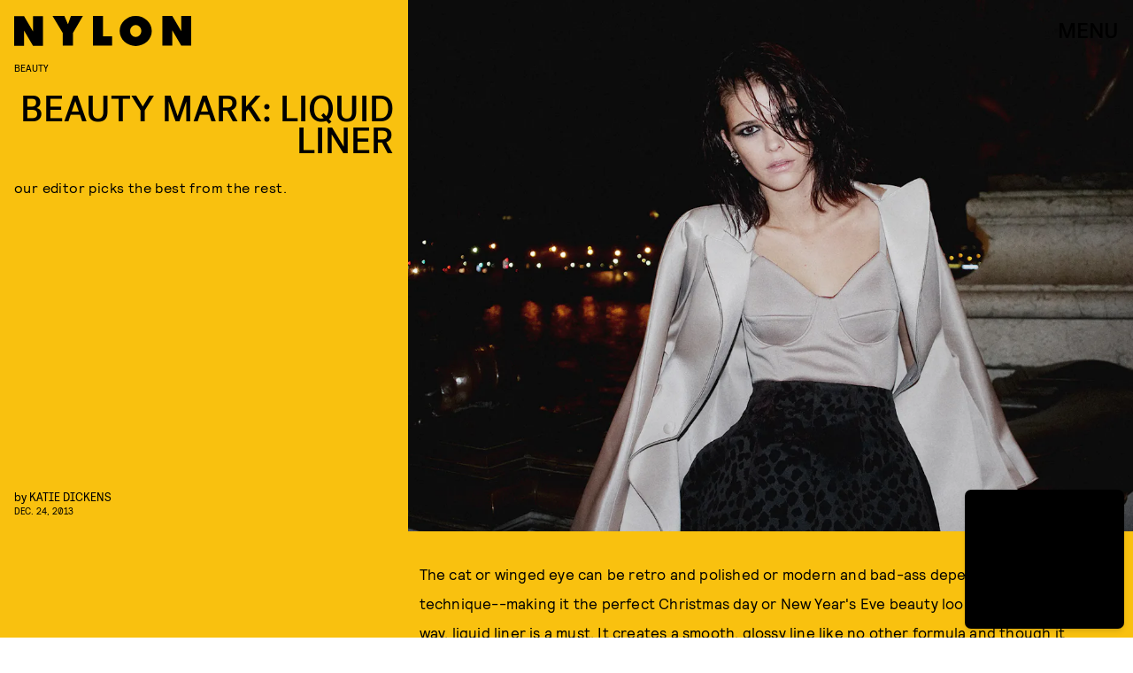

--- FILE ---
content_type: text/html; charset=utf-8
request_url: https://www.nylon.com/articles/best-liquid-liners
body_size: 39741
content:
<!doctype html><html lang="en"><head><meta charset="utf-8"/><meta name="viewport" content="width=device-width,initial-scale=1"/><title>Best Liquid Liners</title><link rel="preconnect" href="https://cdn2.bustle.com" crossorigin/><link rel="preconnect" href="https://cdn2c.bustle.com" crossorigin/><link rel="preconnect" href="https://imgix.bustle.com"/><link rel="preconnect" href="https://securepubads.g.doubleclick.net"/><style data-href="https://cdn2.bustle.com/2026/nylon/main-a6c952b11d.css">.V8B{position:relative}.CAk{width:100%;height:100%;border:none;background:none;position:absolute;top:0;right:0;pointer-events:none}.CAk:focus{outline:none}.zwx{position:fixed;inset:0 0 100%;opacity:0;transition:opacity .25s,bottom 0s ease .25s;pointer-events:none}.ecP:checked~.zwx{transition:opacity .25s,bottom 0s;opacity:.7;bottom:0;pointer-events:all}.n9b{grid-column:1/ -1;padding:2rem 0 2.5rem;position:relative;text-align:center;z-index:var(--zIndexNav)}body>.n9b{inset:0;margin:auto;position:fixed;height:1px}div.hVX{align-items:center;background-color:#000;display:inline-flex;height:70px;justify-content:center;position:relative;transform:rotate(-5deg);width:200px}.hVX .MNR{color:#fff;font-family:var(--fontFamilyStyled);font-size:1.9rem}.Ezr{animation:MP1 1s linear infinite;font-size:3rem;margin-left:.1rem}@keyframes MP1{0%{opacity:0}50%{opacity:1}to{opacity:0}}@media(min-width:768px){div.hVX{width:300px}}.Yte{background-color:#d1c2ad;background-image:url(https://imgix.bustle.com/uploads/image/2020/3/10/428e5a38-91a6-4f27-8187-e0c507694930-tape_poster.png);background-repeat:no-repeat;background-size:cover;background-blend-mode:difference;-webkit-mask-image:url(https://cdn2.bustle.com/2026/nylon/tape_a-4f3f325b20.svg);mask-image:url(https://cdn2.bustle.com/2026/nylon/tape_a-4f3f325b20.svg);-webkit-mask-position:center;mask-position:center;-webkit-mask-repeat:no-repeat;mask-repeat:no-repeat;-webkit-mask-size:100% 100%;mask-size:100% 100%}.pt7{-webkit-mask-image:url(https://cdn2.bustle.com/2026/nylon/tape_a-4f3f325b20.svg);mask-image:url(https://cdn2.bustle.com/2026/nylon/tape_a-4f3f325b20.svg)}.yjy{-webkit-mask-image:url(https://cdn2.bustle.com/2026/nylon/tape_b-80d71c228a.svg);mask-image:url(https://cdn2.bustle.com/2026/nylon/tape_b-80d71c228a.svg)}.kDr{-webkit-mask-image:url(https://cdn2.bustle.com/2026/nylon/tape_c-e086deb992.svg);mask-image:url(https://cdn2.bustle.com/2026/nylon/tape_c-e086deb992.svg)}.qUu{height:var(--headerHeight);left:0;pointer-events:none;position:absolute;right:0;top:0;z-index:var(--zIndexNav)}.qUu:after{background:var(--slot2);content:"";inset:0;position:absolute;z-index:-1}.pGs{position:fixed}.qUu:after,.m4L .O3D{opacity:0;transform:translateZ(0);transition:opacity .25s ease}.zUh{height:100%;position:relative;margin:0 auto;padding:0 1rem;width:100%}.Ryt{align-items:center;display:flex;justify-content:space-between;height:100%}.O3D{height:var(--headerHeight);pointer-events:auto;width:200px;z-index:var(--zIndexContent)}.Pok{height:100%;width:100%;fill:var(--metaColor);pointer-events:none}.xxh{transition:fill .1s ease}.gQC{align-items:center;color:var(--metaColor);cursor:pointer;display:flex;font-family:var(--fontFamilyHeading);font-size:1.5rem;height:var(--headerHeight);justify-content:flex-end;pointer-events:auto;transition:color .1s ease;width:var(--headerHeight)}.IgQ{pointer-events:auto}.IgQ:after{opacity:.95}.IgQ .O3D{opacity:1}.IgQ .Pok{fill:var(--slot1)}.IgQ .gQC{color:var(--slot1)}@media(min-width:1352px){.zUh{max-width:var(--maxContainerWidth);padding:0}}.cCV{padding:0}.vmZ{min-width:1px;min-height:1px}.EdX{display:block;width:100%;height:100%;transition:opacity .3s}.ap2{position:relative;width:100%}.ap2 .EdX{position:absolute;top:0;left:0;width:100%}.dSy{object-fit:cover;position:absolute;top:0;left:0}.vB9{background:#e1e1e140}.vB9 .EdX{opacity:0}.EdX video::-webkit-media-controls-enclosure{display:none}.zzk{min-width:1px;min-height:1px;overflow-x:hidden;position:relative;text-align:center;z-index:0}.APH{overflow-y:hidden}.pCo,.pCo>div,.pCo>div>div{width:100%;margin:auto;max-width:100vw;text-align:center;overflow:visible;z-index:300}.pCo{min-height:var(--minAdHeight)}.pCo>div{position:sticky;top:var(--headerHeightStickyScrollableAd)}@media screen and (max-width:1024px){.k_e{grid-row-end:auto!important}}.stickyScrollableRailAd>div{position:sticky;top:var(--headerHeightStickyScrollableAd);margin-top:0!important;padding-bottom:var(--minAdSpacing)}.Ldt{min-height:var(--minAdHeightStickyScrollable)}.Ldt>div{margin-top:0!important}.GQx [id^=google_ads_iframe]{height:0}.JUn,.LWq,.HuM{height:1px}.HuM>div{overflow:hidden}#oopAdWrapperParent:not(:empty){background-color:var(--adBackgroundColor);min-height:var(--minAdHeightVideo);margin-bottom:var(--minAdSpacing)!important;z-index:var(--zIndexOverlay)}#oopAdWrapper:not(:empty),#oopAdWrapper:empty+div{background-color:var(--adBackgroundColor);z-index:var(--zIndexOverlay)}#oopAdWrapper>div>div{margin:0 auto}.buT,.TX9{background:none;border:none;margin:0;width:32px;height:32px;position:absolute;bottom:3px;cursor:pointer;background-repeat:no-repeat;background-position:center}.buT{left:40px;background-image:url(https://cdn2.bustle.com/2026/nylon/pause-bd49d74afd.svg)}.Am5{background-image:url(https://cdn2.bustle.com/2026/nylon/play-3e2dff83eb.svg)}.TX9{left:6px;background-image:url(https://cdn2.bustle.com/2026/nylon/unmute-9a8cd4cbb8.svg)}.D5o{background-image:url(https://cdn2.bustle.com/2026/nylon/mute-ea100a50bf.svg)}.Ne1{width:100%;height:1px;position:absolute;top:50vh;left:0}.Atk{position:relative;overflow:hidden}.sWr{height:100%;width:100%;position:relative}.jWY{height:100vh;background-color:var(--cardBackgroundColor)}.asF{height:100%;background-color:var(--cardBackgroundColor)}.iGR{height:auto;min-height:0}.btA,.CJg{background-color:var(--slot2)}.KwQ{height:var(--featureCardHeight);overflow:hidden}.lMx.KwQ{height:auto}.bKx{overflow:initial}.L7S{opacity:0}.TGq{opacity:0;animation:aBP .2s var(--easeOutQuart) .1s forwards;transform:translateZ(0)}.btA._66{padding:1rem}@keyframes aBP{0%{opacity:0}to{opacity:1}}@media(min-width:768px){.iGR{min-height:0}.KwQ:after{bottom:-170px}.gjV{min-width:100%;margin-left:0;overflow:auto}}.JOT{min-height:2rem;overflow:hidden}.JOT,.JOT a{color:inherit}.KS5{display:flex;flex-direction:column;font-size:.625rem;margin:auto;text-align:left;text-transform:uppercase;letter-spacing:-.4px;line-height:1}.ewG .KS5{text-align:center}.c3b{font-family:var(--fontFamilyMainFaux)}.cWT{font-family:var(--fontFamilyHeading);font-size:1rem}.Izs,.c3b{margin-bottom:.25rem}.KS5 .PWd{width:80px}@media(min-width:768px){.JOT{min-height:2.25rem}}.vgf{font-family:var(--fontFamilyMainFaux);flex:0 1 120px;line-height:1.2}.t8s{font-size:.625rem;font-style:italic;margin-bottom:.375rem}.lAq{font-size:.75rem}.Rfb{min-width:1px;min-height:1px;position:relative}.kOK{display:block;width:100%;height:100%;transition:opacity .4s;object-fit:cover}.sMW{position:relative;width:100%}.U-k{position:absolute;top:0;left:0;width:100%}.NUO{background:var(--imageBackgroundColor, rgba(225, 225, 225, .25))}.M_P{cursor:pointer;width:48px;height:48px;pointer-events:all}.M_P:after{display:block;content:" ";margin:auto}.KAj{filter:brightness(.85)}.JHj{align-self:end;justify-self:end;z-index:var(--zIndexOverContent)}.LJm{display:flex;width:64px;height:64px}.LJm:after{background:var(--slot7);width:29px;height:26px;-webkit-mask-image:url(https://cdn2.bustle.com/2026/nylon/audio-d6eab3bfe4.svg);mask-image:url(https://cdn2.bustle.com/2026/nylon/audio-d6eab3bfe4.svg)}.nKF:after{-webkit-mask-image:url(https://cdn2.bustle.com/2026/nylon/muted-31f5f8a04e.svg);mask-image:url(https://cdn2.bustle.com/2026/nylon/muted-31f5f8a04e.svg)}.YOh:before{content:"";position:absolute;display:block;top:0;right:0;width:100%;height:100%;background:linear-gradient(0deg,#00000080,#0000 60%);z-index:1;pointer-events:none}.x2j:after{content:"";display:block;height:30px;width:54px;position:absolute;top:50%;left:50%;transform:translate(-50%,-50%);background:url(https://cdn2.bustle.com/2026/nylon/scribble-ani-676b009763.svg);background-size:100% 100%}.Hof{position:absolute;top:0;left:0;width:100%;height:100%;z-index:0}.rxQ{--logoHeight: 20px;--logoWidth: 74px;background:currentColor;height:var(--logoHeight);-webkit-mask-position:left center;mask-position:left center;-webkit-mask-repeat:no-repeat;mask-repeat:no-repeat;-webkit-mask-size:contain;mask-size:contain;max-height:100%;width:var(--logoWidth);color:#000}.DP_{color:inherit;height:calc(var(--logoHeight) * 1.3);width:calc(var(--logoWidth) * 1.3)}.kYO{-webkit-mask-image:url(https://cdn2.bustle.com/2026/nylon/bustle-a72d18d4e8.svg);mask-image:url(https://cdn2.bustle.com/2026/nylon/bustle-a72d18d4e8.svg)}.x5l{--logoHeight: 24px;--logoWidth: 75px;-webkit-mask-image:url(https://cdn2.bustle.com/2026/nylon/elitedaily-5b21ea03a5.svg);mask-image:url(https://cdn2.bustle.com/2026/nylon/elitedaily-5b21ea03a5.svg)}.ARi{--logoHeight: 24px;--logoWidth: 85px;-webkit-mask-image:url(https://cdn2.bustle.com/2026/nylon/fatherly-b421cc1960.svg);mask-image:url(https://cdn2.bustle.com/2026/nylon/fatherly-b421cc1960.svg)}.vvq{--logoHeight: 16px;--logoWidth: 108px;-webkit-mask-image:url(https://cdn2.bustle.com/2026/nylon/inverse-cb754238ef.svg);mask-image:url(https://cdn2.bustle.com/2026/nylon/inverse-cb754238ef.svg)}.CXF{--logoHeight: 32px;--logoWidth: 26px;-webkit-mask-image:url(https://cdn2.bustle.com/2026/nylon/mic-9f74b11905.svg);mask-image:url(https://cdn2.bustle.com/2026/nylon/mic-9f74b11905.svg)}.udq{--logoHeight: 18px;--logoWidth: 105px;-webkit-mask-image:url(https://cdn2.bustle.com/2026/nylon/nylon-98d2447386.svg);mask-image:url(https://cdn2.bustle.com/2026/nylon/nylon-98d2447386.svg)}.GE5{--logoHeight: 18px;--logoWidth: 95px;-webkit-mask-image:url(https://cdn2.bustle.com/2026/nylon/romper-3079c0c267.svg);mask-image:url(https://cdn2.bustle.com/2026/nylon/romper-3079c0c267.svg)}.JwB{--logoHeight: 40px;--logoWidth: 71px;-webkit-mask-image:url(https://cdn2.bustle.com/2026/nylon/scarymommy-a6082297c5.svg);mask-image:url(https://cdn2.bustle.com/2026/nylon/scarymommy-a6082297c5.svg)}.kgt{--logoWidth: 45px;-webkit-mask-image:url(https://cdn2.bustle.com/2026/nylon/thezoereport-98080d9bbb.svg);mask-image:url(https://cdn2.bustle.com/2026/nylon/thezoereport-98080d9bbb.svg)}.jru{--logoHeight: 36px;--logoWidth: 23px;-webkit-mask-image:url(https://cdn2.bustle.com/2026/nylon/wmagazine-cc9f13fe6d.svg);mask-image:url(https://cdn2.bustle.com/2026/nylon/wmagazine-cc9f13fe6d.svg)}.fGe{align-items:flex-end;display:flex;flex-direction:row-reverse;margin:0 auto 1rem}.alM{width:100%;max-width:calc(var(--maxContainerWidth) + var(--pageGutter) + var(--pageGutter));padding:0 var(--pageGutter);margin:0 auto 1rem;position:relative;z-index:var(--zIndexContent)}.Oz6{flex:1 1 100%;font-family:var(--fontFamilyHeading);font-size:12vw;letter-spacing:-.05em;line-height:.8;max-width:var(--maxContainerWidth);position:relative;text-transform:uppercase;text-align:right;z-index:var(--zIndexContent)}.Oz6 h2,.Oz6 p{font-family:inherit;font-size:inherit;font-weight:inherit;margin:0}.Oz6 em{font-family:var(--fontFamilyStyled);font-style:normal;text-transform:initial}.AYM{position:relative;pointer-events:none}.AYM a{pointer-events:all}.XWf{margin:1rem 0 0}.VK0{font-size:.7rem;margin:1rem 0;text-transform:uppercase}div.AWO{padding-top:var(--headerHeight)}.STw{font-size:.7rem;text-transform:uppercase}.ktR:after{background:url(https://cdn2.bustle.com/2026/nylon/cardstory-5f487960f2.svg) no-repeat center center var(--slot1);background-size:1rem 1rem;content:"";height:2.5rem;position:absolute;right:0;top:0;width:2.5rem;z-index:var(--zIndexContent)}@media(min-width:768px){.Oz6{font-size:5.5rem;margin-top:2rem}}@media(min-width:1025px){.Oz6{font-size:7rem}}.a7e{background-color:var(--slot3);color:var(--slot1);padding:2rem var(--pageGutter);position:relative;width:100%}.a7e a{color:inherit}.fUS{align-items:center;flex-direction:column;margin:0 auto 1.5rem;max-width:var(--maxContainerWidth)}.Vr7{text-align:center}.CJT{flex:0;text-align:center;margin-top:.5rem;z-index:var(--zIndexContent)}.Z8E{margin:1rem auto 0;max-width:var(--maxContainerWidth);position:relative;z-index:var(--zIndexContent)}.OXe{padding-bottom:3rem}.OXe .LOp{font-size:2rem;margin:1rem 0 1.5rem;text-align:left}.OXe .uTN{padding-top:70%}.OXe,.qXY{border-top:1px solid;display:block}.LOp{display:block;font-family:var(--fontFamilyHeading);font-size:1.5rem;letter-spacing:-.04em;line-height:1;margin:1.5rem 0;text-transform:uppercase;text-align:right}.uTN{height:0;padding-top:80%;position:relative}.uTN video,.uTN img{left:0;object-fit:cover;position:absolute;top:0}.iN_{margin:-1rem 0 1.5rem;text-align:right}.OXe .iN_{text-align:left}div.jwK{padding-top:9.5rem}@media(min-width:768px){.fUS{margin-bottom:3rem}.Vr7{font-size:4rem}.Z8E{display:flex;flex-direction:row-reverse;margin-top:1.5rem}.OXe,.qXY{padding-bottom:0}.OXe{flex:1 0 58%;margin-left:2rem}.OXe .LOp{margin-left:10%;text-align:right}.LOp{margin-left:10%}.OXe .iN_{text-align:right}div.jwK{padding-top:11.5rem}}@media(min-width:1025px){.OXe{margin-left:3rem}.OXe .LOp{flex:1;font-size:2.5rem;margin:-2.2rem 0 1.5rem 5rem;padding-left:2rem}.LOp{font-size:1.75rem}div.jwK{padding-top:15.5rem}}@media(min-width:1352px){.a7e{padding-left:0;padding-right:0}}.pxF{position:relative;min-width:1px;min-height:1px}.N4z{display:block;transition:opacity .2s linear;width:100%;height:100%}.j-j{background:var(--imageBackgroundColor, rgba(225, 225, 225, .25))}.j-j .N4z{opacity:0}.N4z::-webkit-media-controls-enclosure{display:none}.mvL .N4z{position:absolute;top:0;left:0}.Lvr{width:100%;height:1px;min-height:1px;min-width:1px;position:relative}.Lvr.t5_{width:1px;height:100%;flex:0 0 1px;margin-left:-1px}.hkF{background:#fff;color:#000;padding:var(--verticalCardSpacing) 0;width:100%}.hfZ{margin:0 auto;max-width:calc(var(--maxContainerWidth) - 2 * var(--pageGutter));width:calc(100% - 2 * var(--pageGutter))}.YVU{display:flex;overflow-x:scroll;padding:0 var(--pageGutter) 1.5rem;scroll-behavior:smooth}.YVU::-webkit-scrollbar{display:none}.lmM{background:#fff;border-radius:.5rem;color:#000;display:flex;flex:0 0 330px;flex-direction:column;margin-right:1.25rem;padding:1rem;pointer-events:none;position:relative;row-gap:.75rem}.lmM a{pointer-events:all}.S0o{margin:-1rem -1rem 0}.oOT{padding-top:75%}.CNA{border-radius:.5rem .5rem 0 0;object-fit:cover;position:absolute;top:0}.sYB .oOT:before{content:"";position:absolute;display:block;top:0;right:0;width:100%;height:100%;background:linear-gradient(0deg,#0000 60%,#0006);border-radius:.5rem .5rem 0 0;z-index:1;pointer-events:none}.XTx{color:#fff;position:absolute;top:.75rem;right:.875rem;z-index:var(--zIndexContent)}.QDX,.DaP{margin:0;overflow:hidden;-webkit-line-clamp:4;display:-webkit-box;-webkit-box-orient:vertical}.DaP{margin-top:auto}.gj5{display:flex;justify-content:space-between;margin:0 auto;max-width:var(--maxContainerWidth);padding:0 var(--pageGutter);position:relative;width:100%}.vhG{border:none;color:inherit;cursor:pointer}.vhG:disabled{pointer-events:none;opacity:0}.vhG:focus{outline:none}.Ppm{display:block;height:100px;flex:0 0 1px;margin-right:-1px}.dOD.hkF,.dOD.lmM{background:#db3336;color:#fff}.TUG.hkF,.TUG.lmM{background:#f1dcff;color:#000}.V2T.hkF,.V2T.lmM{background:#f5f5f5;color:#262d38}.Rnh.hkF,.Rnh.lmM{background:#ff5c5c;color:#000}.Foc.hkF,.Foc.lmM{background:#e6ffb9;color:#151515}.QFD.hkF,.QFD.lmM{background:#f4f2ed;color:#3d312e}.yyp.hkF,.yyp.lmM{background:#ff9f2e;color:#000}.t40.hkF,.t40.lmM{background:#676d31;color:#e9e7f4}.WZI.hkF,.WZI.lmM{background:#dfe3f1;color:#17256b}.Scc.hkF,.Scc.lmM{background:#000;color:#fff}.YrR.hkF,.YrR.lmM{background:#eff0ed;color:#876821}.rNJ{padding:var(--verticalCardSpacing) 0}.h1d{padding-top:calc(var(--headerHeight) + 1rem)}.S2B{align-items:flex-end;display:flex;justify-content:space-between;margin-bottom:1.5rem}.N5Z{font-family:var(--fontFamilyHeading);font-size:2.5rem;letter-spacing:-.03rem;line-height:1;text-transform:uppercase;order:-1}.N5Z h2,.N5Z p{font-family:inherit;font-size:inherit;font-weight:inherit;margin:0}.IKg{font-family:var(--fontFamilyHeading);font-size:1.25rem;text-transform:uppercase;letter-spacing:-.025em;line-height:.99;text-align:right}.vGT{font-family:var(--fontFamilyMain);font-size:.875rem;line-height:1.3}.hxy{background:none;color:inherit;font-family:var(--fontFamilyStyled);font-size:2rem;margin-top:.5rem}.hxy:after{content:">";padding-left:1rem}.hxy:before{content:"Next"}.u0B:after{content:"Prev"}.u0B:before{content:"<"}@media(min-width:768px){.N5Z{font-size:4rem}}.yr4{color:var(--slot1);margin:0 auto;max-width:var(--maxContainerWidth);padding:2rem var(--pageGutter);position:relative;width:100%}.yr4 a{color:inherit}.cY6{margin:1rem auto 2rem}.Yz4{position:relative}.xWw{border-top:1px solid;display:block;padding-bottom:2rem}.xWw .IF4{display:block;font-size:2.5rem;margin:0 auto 1.5rem 20%;text-align:right}.xWw .NlJ{height:0;padding-top:65%;position:relative}.xWw .NlJ video,.xWw .NlJ img{left:0;object-fit:cover;position:absolute;top:0}.nPa{align-items:baseline;display:flex;flex:1 0 40%;flex-wrap:wrap}.Vpy{border-top:0;display:flex;flex:1 0 calc(50% - .5rem);flex-direction:column-reverse;justify-content:center;padding:0 0 1rem}.Vpy:nth-child(odd){margin-right:.5rem}.Vpy:nth-child(2n){margin-left:.5rem}.IF4{font-family:var(--fontFamilyHeading);font-size:1rem;letter-spacing:-.04em;line-height:1;text-align:right;text-transform:uppercase;overflow:hidden;-webkit-line-clamp:7;display:-webkit-box;-webkit-box-orient:vertical}.Vpy .iSv{flex:1 0 50%}.pgK{margin:-.5rem 0 1rem;text-align:right}.xWw .pgK{margin:-1rem 0 1.5rem}div.MOL{padding-top:10.5rem}@media(min-width:768px){.yr4{align-items:flex-start;display:flex;flex-wrap:wrap;padding-bottom:4rem;padding-top:4rem}.cY6{margin:0 auto 3rem 0;width:100%}.zF5:before{height:40rem;right:10%}.Yz4,.kxh{align-items:flex-start;display:flex;flex-direction:row-reverse}.Yz4{flex:1 0 calc(100% - 150px)}.xWw{flex:1;margin:0 1.5rem;padding-bottom:0}.nPa{flex:0 0 150px;flex-direction:column}.Vpy{flex:0;padding-bottom:3rem}.Vpy:nth-child(odd),.Vpy:nth-child(2n){margin:0}div.MOL{padding-top:11.5rem}}@media(min-width:1025px){.Yz4{flex:1 0 calc(100% - 200px)}.xWw{margin:0 3rem}.xWw .IF4{flex:1;font-size:3rem;margin:1rem 0 1.5rem 10%}.nPa{flex:0 0 200px}div.MOL{padding-top:16rem}}@media(min-width:1352px){.yr4{padding-left:0;padding-right:0}}.eMI{color:var(--slot1);margin:0 auto;max-width:var(--maxContainerWidth);position:relative;width:100%}.EyZ{margin:0 var(--pageGutter) 1rem;padding:2rem 0 0}.bZM{background-size:100% 100%;color:var(--slot1);display:flex;flex-direction:column;justify-content:space-between;min-height:420px;padding:2rem 0 1.5rem 1.5rem;position:relative}.bZM:nth-child(1){background-color:var(--slot1);color:var(--slot2)}.bZM:nth-child(2){background-color:var(--slot2)}.bZM:nth-child(3){background-color:var(--slot3)}.VE3{font-family:var(--fontFamilyStyled);font-size:1.6rem;line-height:1;margin:0;text-transform:initial}.JVg+.VE3{margin-top:1rem}.yDz{font-family:var(--fontFamilyHeading);font-size:2rem;letter-spacing:-.04em;line-height:1;margin:1.5rem 10% 2rem 0;text-transform:uppercase}.vXE{margin:-1.5rem 0 2rem}@media(min-width:768px){.EyZ{margin:0 var(--pageGutter) 2rem 4rem;padding-top:4rem}.bZM{display:grid;grid-template-columns:60% 40%;min-height:380px}.yDz{font-size:2.3rem;margin-right:25%}.Zff{grid-column:2;align-self:flex-end}}@media(min-width:1025px){.clg,.Bzf{display:flex;flex-direction:row;margin:auto;width:100%}.bZM{flex:1 0 calc(100% / 3);flex-direction:column;min-height:420px;padding:3rem 0 0 2rem}.yDz{font-size:2.1rem}.kvI{grid-column:1 / -1}}@media(min-width:1352px){.EyZ{margin-right:0;margin-left:3rem}.bZM{min-height:500px}}.kC3{background-color:var(--slot3);color:var(--slot1);padding:1rem var(--pageGutter) 2rem;position:relative;width:100%}.kC3 a{color:inherit}.yn_,.j5G{max-width:var(--maxContainerWidth);margin:0 auto;position:relative;z-index:var(--zIndexContent)}.yn_{margin-top:1rem;margin-bottom:2rem}.uUz{display:flex;flex-direction:column-reverse;padding-bottom:2rem}.uUz .PVc{font-size:2.2rem;margin:0 0 1rem;text-align:right}.uUz .xzE{height:0;padding-top:100%;position:relative}.uUz .xzE video,.uUz .xzE img{left:0;object-fit:cover;position:absolute;top:0}.TqF{align-items:baseline;display:flex;flex:1 0 40%;flex-wrap:wrap}.mzV{border-top:0;display:flex;flex:1 0 calc(50% - .5rem);flex-direction:column-reverse;justify-content:center;padding:0 0 1rem}.mzV:nth-child(1){border-bottom:1px solid;flex:1 0 100%;margin-bottom:2rem}.mzV:nth-child(2){margin-right:1rem}.fnC{font-size:.75rem;margin:1rem 0;text-transform:uppercase}.PVc{font-family:var(--fontFamilyHeading);font-size:1rem;letter-spacing:-.04em;line-height:1;margin:1rem 0;text-align:right;text-transform:uppercase;overflow:hidden;-webkit-line-clamp:7;display:-webkit-box;-webkit-box-orient:vertical}.mzV:nth-child(1) .PVc{font-size:1.5rem;text-align:left}.mzV .c6P{flex:1 0 50%}.xzE{width:100%}.dpD{margin:-.5rem 0 1rem;text-align:right}.uUz .dpD{margin:-.5rem 0 1rem}div.q9w{padding-top:10.5rem}@media(min-width:768px){.j5G{align-items:flex-start;display:flex;flex-direction:row}.uUz{flex:1 0 53%;padding-bottom:0}.TqF{align-items:flex-start;display:flex;flex:1 0 40%;flex-wrap:wrap}.mzV{display:flex;flex:1 0 calc(50% - 1.5rem);flex-direction:column-reverse;justify-content:center;margin-left:1.5rem;padding:0}.mzV:nth-child(1){display:grid;grid-template-columns:20% 1fr;flex:1 0 calc(100% - 1.5rem);padding-bottom:1rem}.mzV:nth-child(1) .c6P{grid-column:1 / -1;order:1}.mzV:nth-child(1) .xzE{grid-column:2}.mzV:nth-child(2){margin-right:unset}div.q9w{padding-top:12.5rem}}@media(min-width:1025px){.mzV{flex:1 0 calc(50% - 2.5rem)}.mzV:nth-child(1){flex:1 0 calc(100% - 2.5rem)}.mzV{margin-left:2.5rem}.mzV:nth-child(1){margin-bottom:3rem;padding-bottom:2rem}.uUz{flex:1 0 58%}.PVc{font-size:1.125rem}.mzV:nth-child(1) .PVc{font-size:2.25rem}.uUz .PVc{font-size:2.5rem}div.q9w{padding-top:17rem}}@media(min-width:1352px){.kC3{padding-left:0;padding-right:0}}.nDy{flex-direction:row;margin-bottom:2rem}.tTD{padding:var(--verticalCardSpacing) var(--pageGutter);max-width:var(--maxContainerWidth);margin:0 auto}.xg7{text-align:left}.W-m{text-align:right}.Ouv{display:flex;flex-direction:column}.iH0{display:grid;grid-template-columns:2fr 1.5rem 1fr;padding:0 0 1.75rem}.iH0:last-child{padding-bottom:0}.hiy{border-top:1px solid var(--slot1);padding:1.25rem 0 0}.wPh,.dj5,.HAb{font-family:var(--fontFamilyMainFaux);font-weight:var(--fontWeightRegular);font-size:.75rem;line-height:1.2}.gH3,.wPh{margin:0 0 1rem}.XOF{font-family:var(--fontFamilyHeading);font-weight:var(--fontWeightRegular);line-height:1.3;text-transform:uppercase;letter-spacing:-.04em;margin:0}.RLK{display:none}.dj5{margin:.75rem 0 .35rem}.HAb{display:block;text-transform:uppercase}.oIZ{grid-column:3;align-self:start}@media(min-width:768px){.iH0{grid-template-columns:6fr 1fr 3fr;padding-bottom:2.5rem}.XOF{font-size:1.625rem}.HAb{margin-top:.625rem}.RLK{display:block;font-family:var(--fontFamilyMain);font-weight:var(--fontWeightRegular);font-size:1rem;line-height:1.2;letter-spacing:.4px;margin:.625rem 0 1.875rem}.dj5{margin-top:0}}@media(min-width:1025px){.nDy{margin-bottom:3rem}.iH0{grid-template-columns:1fr minmax(auto,110px) minmax(auto,330px);padding-bottom:3.75rem}.wPh,.dj5,.HAb{font-size:.875rem}.RLK{font-size:1.125rem}}@media(min-width:1352px){.tTD{padding-left:0;padding-right:0}}.ymy{color:var(--slot1);margin:0 auto;max-width:var(--maxContainerWidth);padding:2rem var(--pageGutter);position:relative;width:100%}.ymy a{color:inherit}.aQx{margin:1rem auto 2rem;z-index:var(--zIndexBackground)}.ofx{display:flex;flex-direction:column-reverse;padding-bottom:2rem}.ofx .g_M{font-size:2.2rem;margin:0 0 1rem;text-align:right}.ofx .cK2{height:0;padding-top:100%;position:relative}.ofx .cK2 video,.ofx .cK2 img{left:0;object-fit:cover;position:absolute;top:0}.jov{align-items:baseline;display:flex;flex:1 0 40%;flex-wrap:wrap}.G9r{border-top:0;display:flex;flex:1 0 calc(50% - .5rem);flex-direction:column-reverse;justify-content:center;padding:0 0 1rem}.G9r:nth-child(odd){margin-right:1rem}.aYM{font-size:.75rem;margin:1rem 0;text-transform:uppercase}.g_M{font-family:var(--fontFamilyHeading);font-size:1rem;letter-spacing:-.04em;line-height:1;text-align:right;text-transform:uppercase;overflow:hidden;-webkit-line-clamp:7;display:-webkit-box;-webkit-box-orient:vertical}.G9r .Ksv{flex:1 0 50%}.cK2{width:100%}.uPx{margin:-.5rem 0 1rem;text-align:right}.ofx .uPx{margin:-.5rem 0 1rem}div.XeG{padding-top:10rem}@media(min-width:768px){.ymy{padding:4rem var(--pageGutter)}.F6-{align-items:flex-start;display:flex;flex-direction:row-reverse}.aQx{margin:0 auto 3rem 4rem}._6T:before{height:40rem;right:20%}.ofx{flex:1 0 53%;padding-bottom:0}.jov{align-items:baseline;display:flex;flex:1 0 40%;flex-wrap:wrap}.G9r{display:flex;flex:1 0 calc(50% - 1.5rem);flex-direction:column-reverse;justify-content:center;margin-bottom:1rem;padding:0}.G9r:nth-child(odd),.G9r{margin-right:1.5rem}div.XeG{padding-top:11.5rem}}@media(min-width:1025px){.F6-{align-items:flex-end}.ofx{flex:1 0 33%}.G9r{display:flex;flex:1 0 calc(33% - 1.5rem);flex-direction:column-reverse;justify-content:center;margin-right:1.5rem;padding:0}div.XeG{padding-top:16rem}}@media(min-width:1352px){.ymy{padding-left:0;padding-right:0}}.AQJ{color:var(--slot1);margin:0 auto;padding:3rem var(--pageGutter);position:relative;width:100%}.AQJ a{color:inherit}.akn{flex-direction:inherit;margin:0 auto 1.5rem}.L4J{text-align:center}.P6k{margin:0 0 .5rem 2rem}.maG{border-top:1px solid;display:block;padding:0;margin:0 0 1.5rem}._CD{font-family:var(--fontFamilyHeading);font-size:1.25rem;letter-spacing:-.04em;line-height:1;margin-left:20%;text-align:right;text-transform:uppercase}.RCo{margin:-.5rem 0 1rem;text-align:right}.zq4{margin:0 -1rem 1.5rem;width:100vw}@media(min-width:768px){.AQJ{--itemMargin: .5rem;align-items:flex-start;display:flex;padding:4rem calc(var(--pageGutter) - var(--itemMargin));flex-wrap:wrap}.akn{margin-bottom:3rem}.L4J{font-size:6rem}.YS_{align-items:flex-start;display:flex;flex-wrap:wrap}.maG{display:flex;flex:0 0 calc((100% / 3) - 1rem);flex-direction:column;justify-content:center;margin:0 var(--itemMargin) 2rem}.maG .Jhp{flex:1 0 11rem}._CD{margin-left:var(--itemMargin)}.zq4{margin-left:calc(var(--itemMargin) * -1);margin-right:calc(var(--itemMargin) * -1)}}@media(min-width:1025px){.AQJ{--itemMargin: 1rem;max-width:calc(var(--maxContainerWidth) + calc(var(--itemMargin) * 2))}.maG{flex:0 0 calc((100% / 3) - 2rem);margin-bottom:3rem}.maG .Jhp{flex:1 0 9rem}}@media(min-width:1320px){.zq4{margin:0 calc(((50vw - (var(--maxContainerWidth) / 2)) + .5rem) * -1) 3rem}}.TPM{background:var(--slot2);margin:0 auto;max-width:var(--maxContainerWidth);padding:var(--verticalCardSpacing) var(--pageGutter)}.b3H{display:grid;z-index:var(--zIndexContent);width:100%;height:100%}.koa{grid-row:2;font-family:var(--fontFamilyHeading);font-size:2.5rem;letter-spacing:-.03rem;line-height:1;text-align:start;z-index:inherit;margin:0 0 1rem}.pyb .koa{text-align:right}.bKO{grid-row:1;display:flex;flex:0;column-gap:.5rem;text-transform:uppercase;z-index:inherit;align-items:center;margin-bottom:1rem}.bKO>div:first-of-type{font-style:initial;font-size:.75rem}.pyb .bKO{justify-content:flex-end}.NHs{grid-row:3;margin-bottom:-2.25rem;width:75%}.NLA{padding-top:50%;position:relative;z-index:var(--zIndexOverContent)}.NLA img,.NLA video{height:100%;object-fit:contain;object-position:left bottom;position:absolute;top:0}.yTZ{display:flex;overflow-x:scroll;overflow-y:hidden;height:100%;scroll-behavior:smooth;scrollbar-width:none;-ms-overflow-style:none;z-index:var(--zIndexContent);margin-left:calc((var(--pageGutter) * -1));margin-right:calc((var(--pageGutter) * -1))}.yTZ::-webkit-scrollbar{display:none}.L_P{position:relative;display:flex;flex-direction:column;justify-content:flex-start;padding:0 .63rem;flex:none;z-index:inherit;width:min-content;height:100%}.yTZ>.L_P:first-of-type{padding-left:var(--pageGutter)}.yTZ>.L_P:last-of-type{padding-right:var(--pageGutter)}.ctC{order:2;margin-top:1.25rem;z-index:inherit;width:calc(100% - 1rem);align-self:flex-end}.b8r{display:none}.OTN{display:block;margin:0}.OTN>div{margin:0 0 1rem auto}.L_P .G97{margin:0;text-align:end;font-family:var(--fontFamilyHeading);font-size:1.13rem;text-transform:uppercase;letter-spacing:-.025em;line-height:.99;-webkit-line-clamp:5;display:-webkit-box;-webkit-box-orient:vertical}.L_P .YQw{width:216px;height:273px;order:1}.YQw img{object-fit:cover}.odm,.bVG{display:none}@media(min-width:768px){.TPM{padding-right:1rem}.koa{font-size:4rem}.koa p{width:80%}.pyb .koa p{margin-left:auto}.bKO{flex-wrap:nowrap;white-space:nowrap}.NHs{margin-bottom:-2.75rem;width:60%}.L_P{padding:0 .94rem}.ctC{margin-top:1.5rem}}@media(min-width:1024px){.b3H{grid-template-columns:auto 1fr}.koa{grid-column:2}.NHs{align-self:end;grid-column:1;grid-row:1 / 3;margin-bottom:-3.75rem;width:492px}.bKO{align-self:end;grid-column:2;grid-row:2;justify-content:flex-end}.pyb .bKO{grid-row:1}.L_P{padding:0 1.25rem}.WWP{display:flex;justify-content:space-between;margin-top:2rem}.bVG{display:initial;height:auto;width:auto;flex:0 0 1px}.odm{display:initial;font-family:var(--fontFamilyStyled);font-size:2rem;border:none;background:none;cursor:pointer}.m8M:before{content:"<";padding-right:1rem}.xR8:after{content:">";padding-left:1rem}.odm:disabled{visibility:hidden}}@media(min-width:1025px){.L_P{padding:0 1.88rem}}@media(min-width:1352px){.TPM{padding-left:0;padding-right:0}}.SiW{height:100%;background-color:var(--cardBackgroundColor);pointer-events:none;display:flex;flex-direction:column;justify-content:center;align-items:center}.jno{display:flex;width:100%;flex-direction:column;gap:30px}.qoa{margin-top:0;text-align:center}.qoa a{color:inherit}.TbO{padding:0 20px;flex-direction:row;display:flex}.hCM{font-size:.9rem;-webkit-line-clamp:4;display:-webkit-box;overflow:hidden;-webkit-box-orient:vertical}.Q_L{max-height:120px}.rPX{margin-top:.2rem}.kv6{flex:2;max-width:60vw;padding-left:1rem}.tYa{flex:1;position:relative;max-width:200px;overflow:hidden}.MfD:before{content:"";display:block;position:absolute;top:0;left:0;width:100%;height:100%;transform:translate(0);background:#00000080;animation:FKF 12s linear;z-index:1}.HCp:before{animation-play-state:paused}.Xwr{position:absolute;display:flex;width:75px;height:25px;top:50%;left:50%;transform:translate3d(-50%,-50%,0);align-items:center;justify-content:center;font-size:.75rem;border-radius:12px;color:#fff;background:#0009;z-index:2}@media(min-width:768px){.jno{flex-direction:row;width:auto;max-width:100%}.TbO{display:block;width:280px;height:auto;gap:40px}.kv6{padding-left:0}.Q_L{max-height:unset}.hCM{font-size:1.2rem;margin-top:1.1rem}.tYa{max-width:none}.Xwr{width:130px;height:40px;font-size:.875rem;border-radius:20px}}@keyframes FKF{0%{transform:translate(-100%)}to{transform:translate(0)}}.a3Q{overflow-x:hidden;height:var(--viewportHeight, 100vh);position:relative;width:100%;overflow:hidden;touch-action:manipulation}.HRT{position:absolute;height:2px;width:100%;top:50%;left:0;transform:translateY(-50%);pointer-events:none}.k0L{position:absolute;height:var(--viewportHeight, 100%);width:100%;top:0;left:200%;will-change:opacity;transform:translateZ(0)}.k0L a,.k0L button,.k0L iframe,.k0L video[controls],.k0L form,.Q56 a{pointer-events:all}.k0L:first-child .L17{top:60px}.Ni9{height:100%;position:absolute;top:0;left:0;width:100%}.k0L,.Ltp,.mYV{pointer-events:none}.mYV{position:absolute;bottom:0;left:0;right:0;width:100%;margin:0 auto;padding:0 var(--pageGutter)}.PG2,.c7_{left:0}.c7_{opacity:0;pointer-events:none}.q9j{display:flex;justify-content:space-between;align-items:center;column-gap:.3125rem}.v8e{color:var(--navColor);margin-right:.5rem}.ESL{position:absolute;display:flex;left:0;top:0;height:100%;width:100%;justify-content:flex-end;align-items:center;pointer-events:none;z-index:10;overflow:hidden}.yJR{position:absolute;height:100%;width:100%;right:0;top:0;background-image:radial-gradient(circle farthest-side at right center,#fff,#fff0 50%);will-change:width;animation:tjQ 2s ease-in-out infinite alternate}.GkS{display:flex;position:relative;width:146px;height:58px;align-items:center;justify-content:center;color:#fff;text-transform:uppercase;z-index:1}.GkS:after{content:"";display:block;position:absolute;width:100%;height:100%;top:0;left:0;transform:translate(135px);background:#000c;border-radius:15px 0 0 15px;will-change:border-radius,transform;animation:nx4 2s infinite}.El6{display:flex;position:relative;align-items:center;opacity:0;z-index:1;will-change:opacity;animation:ms5 2s ease-in-out infinite}.dUl{width:6px;height:11px;margin-left:.5rem;background-image:url(https://cdn2.bustle.com/2026/nylon/arrow-fc6e38adab.svg)}.dZ0{position:absolute;top:0;height:100%;border:none;-webkit-user-select:none;user-select:none}.roE{cursor:w-resize;width:33%}.w-X{cursor:e-resize;width:67%;left:33%}.BsH{cursor:default}.p04{display:grid;grid-template-columns:auto 1fr}.Q56{display:grid;grid-auto-flow:column;justify-items:center;align-items:flex-end}.Q56 i{background:var(--navColor)}.Q56 a{color:var(--navColor)}.Qrb{flex:1;position:relative;height:7px;width:100%;border:1px solid var(--navColor);border-radius:10px;background:#0003;overflow:hidden;isolation:isolate}.Qrb:after{content:"";position:absolute;width:100%;height:100%;top:0;left:0;transform:translate(0);background-color:transparent}.ieS,.puf:after{background-color:var(--navColor)}.puf:after{animation:egW 12s linear}.qlw:after{animation-play-state:paused}@media(min-width:768px){.Qrb{height:10px}.q9j{column-gap:.625rem}}@media(min-width:1025px){.yJR{background-image:radial-gradient(circle farthest-side at right center,#fff,#fff0 25%)}.q9j{column-gap:1rem}}@keyframes tjQ{0%{width:100%}to{width:125%}}@keyframes nx4{0%,25%{transform:translate(135px);border-radius:15px 0 0 15px}35%{transform:translate(10px);transition-timing-function:cubic-bezier(.215,.61,.355,1);border-radius:30px 0 0 30px}42%,44%{transform:translate(20px);transition-timing-function:cubic-bezier(.755,.05,.855,.06)}38%,50%{transform:translate(30px);transition-timing-function:cubic-bezier(.215,.61,.355,1);border-radius:30px 0 0 30px}70%{transform:translate(30px);border-radius:30px 0 0 30px}80%,to{transform:translate(135px);border-radius:15px 0 0 15px}}@keyframes ms5{0%,35%{opacity:0}50%,70%{opacity:1}80%,to{opacity:0}}@keyframes egW{0%{transform:translate(-100%)}to{transform:translate(0)}}.cjx{--cardMinHeight: 100%}.s6r{color:var(--navColor)}.s6r a{color:currentColor;margin-bottom:1rem}.s6r a svg{fill:currentColor}.QOI{padding:0 1rem 1rem}@media(min-width:1352px){.QOI{width:var(--maxContainerWidth);padding:0 0 1rem;margin:0 auto}}.w9K{position:relative;width:100%;color:var(--slot1);background:var(--slot2)}.Mnx{pointer-events:none}.Mnx a{pointer-events:all}.y-m{height:var(--viewportHeight)}.y-m.gC_{height:auto}.mRp{position:relative}.Ix0{background:inherit;color:var(--slot1);display:block;font-family:var(--fontFamilyHeading);font-size:4rem;letter-spacing:-.05em;line-height:.8;margin-top:var(--headerHeight);position:relative;text-transform:uppercase;text-align:center;z-index:var(--zIndexOverContent);padding:0 0 1rem}.Ix0 h2,.Ix0 p{font-family:inherit;font-size:inherit;font-weight:inherit;margin:0}.Ix0 em{font-family:var(--fontFamilyStyled);font-style:normal;text-transform:initial}.BmF{margin-top:-3.5rem}@media(min-width:768px){.Ix0{font-size:6rem;padding:1rem 0 2rem}}.ZXi,.jDX,.WZy{position:absolute;top:0;height:100%;width:100%}.ZXi{overflow:hidden}.qXb{display:none}.NgO{height:100%}.WZy{cursor:pointer;z-index:3}.qXb:checked~.DN1 .WZy{z-index:1}.jDX,.wiZ a{pointer-events:none}.C2a a,.qXb:checked~.DN1 .wiZ a{pointer-events:all}.MIJ .jDX{backface-visibility:hidden;-webkit-backface-visibility:hidden;transform-style:preserve-3d;transition:transform .4s}.MIJ .C2a,.MIJ .qXb:checked~.DN1 .wiZ{transform:none;z-index:2}.MIJ .wiZ,.MIJ .qXb:checked~.DN1 .C2a{transform:rotateY(180deg);z-index:1}.tc5 .C2a,.krP .C2a{transform:none;transition:transform .3s ease-in-out;z-index:2}.tc5 .wiZ,.krP .wiZ{z-index:1}.tc5 .qXb:checked~.DN1 .C2a{transform:translate(-100%)}.krP .qXb:checked~.DN1 .C2a{transform:translateY(-100%)}.zoJ .jDX{transition:opacity .4s ease-in-out}.zoJ .C2a,.zoJ .qXb:checked~.DN1 .wiZ{opacity:1;z-index:2}.zoJ .wiZ,.zoJ .qXb:checked~.DN1 .C2a{opacity:0;z-index:1}.N2P{display:flex;align-items:center;justify-content:center;position:absolute;right:10px;top:10px;height:36px;width:36px;background:#0003;border-radius:50%;z-index:4}.N2P:after{content:"";width:17px;height:17px;background-image:url(https://cdn2.bustle.com/2026/nylon/tap-mobile-3d3e354aba.svg);background-size:100% 100%;pointer-events:none;animation:jA1 1s infinite alternate}.tc5 .N2P:after,.krP .N2P:after{animation-duration:.7s;animation-timing-function:ease-out}.tc5 .N2P:after{transform-origin:5% 50%}.krP .N2P:after{animation-name:R7g;transform-origin:50% 5%}.zoJ .N2P:after{animation-name:zoJ;animation-timing-function:ease-in-out;opacity:1}.e71{position:absolute;top:50%;left:50%;transform:translate(-50%,-50%);cursor:pointer;height:100px;width:100px}@media(min-width:1024px){.DN1{display:block;height:100%;cursor:pointer;z-index:4}.WZy{display:none}.N2P{pointer-events:none}.N2P:after{background-image:url(https://cdn2.bustle.com/2026/nylon/tap-desktop-8ff37712c7.svg)}.jDX,.DN1:hover .wiZ a{pointer-events:all}.MIJ:hover .DN1 .C2a,.MIJ .qXb:checked~.DN1 .wiZ,.MIJ .qXb:checked~.DN1:hover .C2a{transform:rotateY(180deg);z-index:1}.MIJ:hover .DN1 .wiZ,.MIJ .qXb:checked~.DN1 .C2a,.MIJ .qXb:checked~.DN1:hover .wiZ{transform:none;z-index:2}.tc5 .DN1:hover .C2a,.tc5 .qXb:checked~.DN1:hover .C2a{transform:translate(-100%)}.krP .DN1:hover .C2a,.krP .qXb:checked~.DN1:hover .C2a{transform:translateY(-100%)}.tc5 .qXb:checked~.DN1 .C2a,.krP .qXb:checked~.DN1 .C2a{transform:none}.zoJ .DN1:hover .C2a,.zoJ .qXb:checked~.DN1 .wiZ,.zoJ .qXb:checked~.DN1:hover .C2a{opacity:0;z-index:1}.zoJ .DN1:hover .wiZ,.zoJ .qXb:checked~.DN1 .C2a,.zoJ .qXb:checked~.DN1:hover .wiZ{opacity:1;z-index:2}}@keyframes jA1{0%{transform:none}to{transform:rotateY(75deg)}}@keyframes R7g{0%{transform:none}to{transform:rotateX(75deg)}}@keyframes zoJ{0%{opacity:1}to{opacity:.15}}.yOD{position:fixed;inset:0;z-index:1100;display:none}.ki0{position:relative;width:100%;max-width:var(--maxContainerWidth);height:var(--headerHeight);margin:0 auto;display:flex;justify-content:space-between}.bwv:checked~.yOD{display:block}.bwv{display:none}.QNb{position:relative}.y8V{position:relative;height:100%;cursor:pointer}.kMc{width:100%;height:100%;background:none;border:none;position:absolute;top:0;left:0;pointer-events:none}.C1C{position:absolute;top:var(--headerHeight);bottom:4rem;left:0;right:0}.fzk{width:100%;height:100%;overflow:hidden}.fzk :first-child{object-fit:contain}.ZXG,.ZXG:before,.LOc{position:absolute;inset:0}.ZXG{display:flex;flex-direction:column;justify-content:center;opacity:0}.ZXG:before{content:"";background:#f6f6f6;mix-blend-mode:color}.LOc{cursor:pointer}.TWY .fzk{opacity:.5}.TWY .ZXG{opacity:1}.M4S,.qEA{color:var(--slot1);width:60%;margin:0 auto;text-transform:uppercase;z-index:var(--zIndexOverContent);margin-bottom:1.5rem}.M4S{font-family:var(--fontFamilyHeading);font-size:1rem;line-height:1;letter-spacing:-.4px;text-transform:uppercase}.qEA{font-family:var(--fontFamilyMainFaux);font-size:.75rem;line-height:1.4;text-align:right;text-transform:uppercase}.qEA a{color:inherit;border-bottom:1px solid}.igl{display:flex;justify-content:space-between;align-items:center;height:4rem}.Xfx{color:var(--slot1);padding:1rem;opacity:0;pointer-events:none}.Xfx.feo{opacity:1;pointer-events:all}.ikQ{background:transparent;border:none;cursor:pointer}.ikQ:active,.ikQ:focus{outline:none}.Od1,.itG,.F6c{font-family:var(--fontFamilyHeader);font-size:1.25rem;line-height:1;letter-spacing:-.4px;text-transform:uppercase}.Od1:after{content:" +"}.TWY .Od1:after{content:" \2014"}.itG{padding-right:1rem}.F6c{display:none}@media(min-width:1025px){.C1C{bottom:0}.f5y,.ZXG:before{display:none}.fzk,.LOc{width:60%;margin-left:auto}.ZXG{width:40%;opacity:1;padding-bottom:4rem}.M4S,.qEA{max-width:250px;margin-left:1rem;margin-bottom:2rem}.M4S{font-size:1.25rem}.qEA{font-size:.875rem}.F6c{display:flex;font-size:3rem;position:absolute;bottom:4rem;margin-left:1rem}.VkL,.Olc{content:"";width:4rem;height:4rem;background-image:url(https://cdn2.bustle.com/2026/nylon/lightbox-arrow-78908ae847.svg);background-position:center;background-repeat:no-repeat;background-size:contain;padding:0}.VkL{transform:scaleX(-1)}}@media(min-width:1352px){.XWQ{width:var(--maxContainerWidth)}.fzk,.LOc{width:70%}.ZXG{width:var(--maxContainerWidth);margin:0 auto}.M4S,.qEA,.F6c{margin-left:0}}.GLK{background:#f6f6f6}.kpP{padding:0 1rem}.MNV{height:100%;width:200px;background-image:url(https://cdn2.bustle.com/2026/nylon/logo-761c80917a.svg);background-repeat:no-repeat;background-position:center}.St5{height:80px;width:40px}.St5:after,.St5:before{background:#000;content:"";height:50%;inset:0;margin:auto;position:absolute;width:2px}.St5:before{transform:rotate(45deg)}.St5:after{transform:rotate(-45deg)}@media(min-width:1352px){.kpP{width:var(--maxContainerWidth);padding:0}.St5{right:0}}.uES{width:100%;max-width:var(--maxContainerWidth);margin:0 auto}.fAS{padding-top:calc(var(--headerHeight) - 2rem)}.uES a{color:inherit}.caM{width:100%;padding:1rem 0}.Pgu .caM{padding:2rem 2rem 1rem}.Qev .caM{margin:0 auto;max-width:calc(var(--maxFeatureBodyWidth) + 2rem);padding:1rem}.B1N{display:flex;flex-direction:column}.pj8{flex:none;margin-top:.5rem}.B1N .qEW{font-family:var(--fontFamilyHeading);font-size:2.5rem;font-weight:var(--fontWeightRegular);line-height:.9;margin:0;padding:0;text-transform:uppercase}.qEW:before{display:none}.vSA{font-family:var(--fontFamilyMain);font-size:.625rem;line-height:1}.vSA a{border-bottom:1px solid}.caM .vSA p{margin:1rem 0 0}.Pgu .qEW,.Pgu .vSA,.Pgu .pj8{text-align:center}.mPC{color:inherit}.QfP{font-family:var(--fontFamilyMain);font-size:8px;letter-spacing:2px;line-height:var(--lineHeightStandard);margin:0 0 -.5rem;opacity:.65;text-align:center;text-transform:uppercase}.QfP:after{content:"Tap icon to interact"}.fEt .QfP:after{content:"Tap to view fullscreen"}@media(min-width:768px){.B1N .qEW{font-size:3.25rem}.Pgu .qEW{font-size:5rem}.vSA{font-size:.75rem}}@media(min-width:1025px){.caM,.Qev .caM{padding-top:2rem}.B1N .qEW{font-size:4rem}.Pgu .qEW{font-size:6.5rem}.fEt .XJ-:before,.fEt .XJ-:after{content:"";position:absolute;opacity:0;transition:opacity .25s ease;z-index:1;cursor:pointer}.fEt .XJ-:before{background:#00000073;inset:0}.fEt .XJ-:after{inset:30% 10%;background-image:url(https://cdn2.bustle.com/2026/nylon/cross-d049b93afa.svg);background-size:contain;background-position:center;background-repeat:no-repeat;margin:auto;max-height:150px;max-width:150px}.fEt .XJ-:hover:before,.fEt .XJ-:hover:after{opacity:1}.QfP:after{content:"Hover to interact"}.fEt .QfP{display:none}}.i3o{background:var(--slot3)}.B1l{padding:1rem}.y2U{margin:0 0 1rem}.FEB{padding-top:133%;position:relative}.wpv{object-fit:cover}.wKS{font-family:var(--fontFamilyMainFaux);font-size:.75rem;line-height:1.35;letter-spacing:.4px;color:var(--slot1);margin:.5rem 0 1rem auto;width:60vw;text-align:right;text-transform:uppercase}.wKS cite{margin-left:.5rem}@media(min-width:768px){.B1l{display:flex;flex-wrap:wrap}.trJ{justify-content:center}.y2U{width:calc((100% - 2rem) / 3);margin:0 1rem 1rem 0}.y2U:nth-child(3n),.trJ .y2U{margin:0 0 1rem}.wKS{width:75%}}@media(min-width:1352px){.B1l{padding-left:0;padding-right:0}}.R-U{background:var(--slot3)}.Lfh{padding:1rem}.wPb{margin:0 0 1rem}.Hc7{padding-top:100%;position:relative}@media(min-width:768px){.Lfh{display:flex;flex-wrap:wrap}.wPb{width:calc((100% - 1rem)/2);margin:0 1rem 1rem 0}.wPb:nth-child(2n){margin:0 0 1rem}}@media(min-width:1025px){.wPb,.wPb:nth-child(2n){width:calc((100% - 3rem)/4);margin:0 1rem 1rem 0}.wPb:nth-child(4n){margin:0 0 1rem}}@media(min-width:1352px){.Lfh{padding-left:0;padding-right:0}}.uz-{background:var(--slot3)}.zZ8,.g9v .zZ8,.uz- .zZ8{padding-left:var(--pageGutter);padding-right:var(--pageGutter)}.g9v .ikL{padding:1rem 0}.uz- .ikL{padding:2rem 1rem 1rem}.NVT{display:flex;overflow-x:scroll;padding-top:1rem;scrollbar-width:none;-ms-overflow-style:none;scroll-behavior:smooth}.NVT,.g9v .NVT,.uz- .NVT{margin:0 calc(var(--pageGutter) * -1);padding:1rem var(--pageGutter) 0}.NVT::-webkit-scrollbar{display:none}.uSn{--galleryItemHeight: 300px;flex:none;position:relative}.uSn+.uSn{margin-left:var(--pageGutter)}.uSn,.lOK,.wQM{height:var(--galleryItemHeight);width:auto}.SVJ{height:var(--galleryItemHeight);width:calc(var(--galleryItemHeight) * .75)}.mXa{display:flex;justify-content:space-between;padding:1rem 0}.oWF{align-items:center;background:transparent;border:none;padding:0;cursor:pointer;display:flex;font-family:var(--fontFamilyStyled);font-size:1.38rem}.oWF:disabled{pointer-events:none;opacity:0}.oWF:focus{outline:none}.lqI:after{content:">";padding-left:.5rem}._Qp:before{content:"<";padding-right:.5rem}.iza{display:block;height:100px;flex:0 0 1px}.iza:first-child{margin-right:-1px}@media(min-width:768px){.uSn,.g9v .uSn,.uz- .uSn{--galleryItemHeight: 400px}.uSn+.uSn{margin-left:1.5rem}}@media(min-width:1025px){.zZ8{padding-left:0;padding-right:0}.NVT{margin:0;padding:1rem 0 0}.uSn{--galleryItemHeight: 350px}}@media(min-width:1352px){.g9v .zZ8,.uz- .zZ8{padding-left:0;padding-right:0}.g9v .NVT,.uz- .NVT{margin:0;padding:1rem 0 0}}.mLI{display:flex;justify-content:space-between;align-items:flex-end;z-index:var(--zIndexContent)}.Fdy{font-family:var(--fontFamilyMainFaux);font-size:.7rem;line-height:1.3;font-style:normal}.Fdy a,.Fdy span{color:inherit;text-transform:uppercase}.DHw{font-family:var(--fontFamilyMainFaux);font-size:.7rem;line-height:1.3;text-align:right;text-transform:uppercase}.DHw span{display:block;font-size:.625rem;margin-right:-.3em}@media(min-width:768px){.Fdy{font-size:.875rem}.DHw span{display:inline;margin:0}}.Jr2{background-color:var(--slot8);color:var(--slot9);height:100%;width:100%}.gsz{height:var(--cardHeight);margin:0 auto;width:100%}.gsz p,.aVX{margin:0}.aVX{font-family:var(--fontFamilyHeading);font-weight:var(--fontWeightRegular);line-height:.9;text-transform:uppercase}.gsz a,.WuP{color:inherit}.Ckc{z-index:1}.rkd{display:flex;flex-direction:column-reverse;gap:1rem;line-height:1}.QwJ{font-family:var(--fontFamilyMainFaux);font-size:.75rem;margin:0 1.5rem 0 0;text-transform:uppercase}.boW{color:inherit;font-size:.5rem}.bJu{max-width:100px}.F8T{font-size:.625rem;margin:0 auto .625rem;text-align:left;text-transform:uppercase;letter-spacing:-.4px;line-height:1}.oL7{height:100%;width:100%}.fpC{object-fit:cover}.Vms{font-size:.5rem;line-height:1.4;text-transform:uppercase}.Vms a{text-decoration:underline}.r87{font-size:1rem;letter-spacing:.4px;line-height:1.3}.r87 p{margin-bottom:0}.r87 a{border-bottom:1px solid}@media(min-width:1352px){.gsz{width:var(--maxContainerWidth)}}.VnM{display:flex;flex-direction:column;justify-content:flex-end;width:100%;padding:var(--headerHeight) 1rem 0}.IpN.VnM{padding-bottom:var(--controlSpacing)}.VnM:after{background:var(--slot2);bottom:0;content:"";height:325px;left:0;position:absolute;right:0;z-index:var(--zIndexBackground)}.Kod{height:100%}.Kod.VnM:after{height:50vh}.J1w{padding-bottom:1rem}.Kbu{flex:0;padding:2rem 0;z-index:var(--zIndexContent)}.Kod .Kbu{flex:0 0 40%}.O8w{width:100%;margin-bottom:1rem}.cPN{position:relative;margin-bottom:1.5rem}.YVe{font-family:var(--fontFamilyMain);text-align:right;margin:0 auto 3rem 2rem}.s7N{flex:1 1 50%;margin:0 auto;position:relative;width:calc(100% - 3rem);z-index:var(--zIndexContent)}.Kod .s7N{flex:1 1 60%}.zqY{object-fit:contain;object-position:center bottom;position:absolute}.rPb{position:absolute;bottom:.2rem;left:101%;transform:rotate(180deg);text-transform:uppercase;writing-mode:vertical-rl;z-index:1}.gt2{color:var(--slot1)}.avG{font-size:1.2rem}.j1L{font-size:1.4rem}.tGQ{font-size:1.65rem}.wqf{font-size:2rem}.S4j{font-size:2.5rem}@media(min-width:768px){.VnM{flex-direction:row-reverse;padding:var(--headerHeight) 0 0 var(--pageGutter)}.VnM:after{height:20%}.Kod.VnM:after{height:25vh}.s7N{flex:0 0 calc(var(--maxStandardBodyWidth) + 3.7rem);margin-left:1rem;max-width:65%}.zqY{object-position:center}.Kbu{flex:1 1 35%;display:flex;flex-direction:column}.YVe{margin-left:20%}.s7N,.Kod .s7N{height:unset}.J1w{padding-bottom:1rem}.gt2{flex:1;flex-direction:column;justify-content:flex-end;align-items:flex-start;row-gap:.25rem}.gt2 div{text-align:left}.rPb{margin-top:.25rem;left:unset;right:.2rem;text-align:right;top:0}.cPN{margin-bottom:2.5rem}.I_C .s7N{flex:0 0 56%}.I_C .Kbu{flex:1 1 44%}.avG{font-size:1.6rem}.j1L{font-size:1.9rem}.tGQ{font-size:2.2rem}.wvW{font-size:3rem}.S4j{font-size:3.5rem}}@media(min-width:1025px){.VnM:after{height:100px}.y5a{font-size:2.1rem}.b9T{font-size:2.5rem}.uo1{font-size:2.8rem}.Ds-{font-size:4rem}.e1i{font-size:5rem}}@media(min-width:1352px){.VnM{--sideMarginWidth: calc((100% - var(--maxContainerWidth)) / 2);--largeColumnWidth: calc(var(--maxContainerWidth) * .62);--smallColumnWidth: calc(var(--maxContainerWidth) * .38)}.I_C.VnM{--largeColumnWidth: calc(var(--maxContainerWidth) * .56);--smallColumnWidth: calc(var(--maxContainerWidth) * .44)}.s7N,.I_C .s7N{position:absolute;top:var(--headerHeight);right:0;bottom:0;width:calc(var(--sideMarginWidth) + var(--largeColumnWidth) - var(--pageGutter));max-width:unset;flex:none}.Kbu,.I_C .Kbu{position:absolute;left:var(--sideMarginWidth);top:var(--headerHeight);bottom:0;width:var(--smallColumnWidth);flex:none}.I_C .Kbu{padding-bottom:var(--controlSpacing)}}.zJ7{display:flex;flex-direction:column-reverse;height:auto;max-width:var(--maxContainerWidth);padding:var(--headerHeight) 0 0;text-align:center}.HXK{position:relative}.O1D{position:absolute;top:0;bottom:0;right:.2rem;text-align:center;writing-mode:vertical-rl;transform:rotate(180deg)}.olh{padding:0 var(--pageGutter)}.zA4{align-items:center;flex-direction:column;margin-bottom:1.25rem;row-gap:1.25rem}p.vHj{margin:0}.w-U{letter-spacing:-.045em;line-height:1}.XEd{padding-top:1.25rem;line-height:1.3;letter-spacing:normal}.dUJ{align-items:center;flex-direction:column;margin:1.25rem 0;row-gap:.3rem}.dUJ>div{display:flex;flex-direction:column;text-align:center}.dUJ span{display:inline;margin:unset}.hek{font-size:1.25rem}.z1V{font-size:1.6rem}.FfM{font-size:2rem}.A7R{font-size:2.5rem}.N7v{font-size:3rem}@media(min-width:768px){.Ttc .HXK,.olh{width:70%;max-width:var(--maxFeatureBodyWidth)}.Ttc .HXK{position:unset;margin:0 auto 1.5rem}.olh{margin:0 auto;padding:0}.dUJ{margin-bottom:2rem}.hek{font-size:1.6rem}.z1V{font-size:2rem}.FfM{font-size:2.5rem}.A7R{font-size:3rem}.N7v{font-size:4rem}}@media(min-width:1025px){.zJ7{padding:var(--headerHeight) var(--pageGutter) 2rem}.Ttc .HXK{margin-bottom:0}.Xvg{font-size:2.25rem}.MNl{font-size:2.75rem}.ybG{font-size:3.25rem}.zsX{font-size:3.75rem}.jLe{font-size:5rem}}@media(min-width:1352px){.zJ7{padding:var(--headerHeight) 0 2rem}}.r6A{background-color:var(--slot1);color:var(--slot7)}.G2w{display:flex;flex-direction:column;justify-content:flex-end;padding:var(--headerHeight) var(--pageGutter) 1rem}.rBr.G2w{padding-bottom:var(--controlSpacing)}.pNv{height:100%;max-height:100%}.sGc{z-index:var(--zIndexContent)}.GsL{margin-bottom:1.5rem}.KfF{flex-direction:column;position:absolute;top:var(--headerHeight);left:1rem;z-index:1;transform:translateZ(0)}.Kca{text-align:right}.dYp{font-family:var(--fontFamilyHeading);text-transform:uppercase;margin-top:1.5rem}.u4k{position:absolute;inset:0}.ira{position:absolute;bottom:.5rem;right:.1rem;text-align:right;top:var(--headerHeight);transform:rotate(180deg);text-transform:uppercase;writing-mode:vertical-rl}.s5h{font-size:1.25rem}.eKZ{font-size:1.6rem}.IhL{font-size:2rem}.ifM{font-size:2.5rem}.VfT{font-size:3rem}@media(min-width:768px){.GsL{display:flex;flex-direction:row-reverse;justify-content:space-between;align-items:flex-end}.pNv{padding-bottom:2rem}.KfF{top:100px}.Kca{width:60%}.dYp p{width:250px}.BhH{font-size:2.75rem}.qVd{font-size:3.25rem}.uFd{font-size:3.6rem}.E7W{font-size:5rem;width:70%}.V3Y{font-size:6rem;width:70%}}@media(min-width:1352px){.G2w{--sideMarginWidth: calc((100% - var(--maxContainerWidth)) / 2)}.GsL{max-width:var(--maxContainerWidth);padding-left:0;padding-right:0}.KfF{left:var(--sideMarginWidth)}}.Qjs,.hGn{position:relative}.ndT{height:1px;position:absolute;transform:scale(0);opacity:0;width:1px}.ndT,.N65{align-items:center;display:flex;justify-content:center}.ilb{display:none}.N65{cursor:pointer;flex:none;height:45px;position:relative;transition:transform .25s ease;width:45px}.vlv,.vlv:before{background:#fff;border-radius:50%}.vlv{--markerSize: 24px;flex:none;height:var(--markerSize);pointer-events:all;position:relative;width:var(--markerSize)}.vlv:before,.vlv:after{content:"";left:50%;position:absolute;top:50%;transform:translate(-50%,-50%)}.vlv:before{animation:KGM 1.7s infinite alternate ease-in-out;height:calc(var(--markerSize) * 1.3);opacity:.4;width:calc(var(--markerSize) * 1.3)}.vlv:after{height:calc(var(--markerSize) * .5);-webkit-mask-image:url(https://cdn2.bustle.com/2026/nylon/plus-b35a0a44b2.svg);mask-image:url(https://cdn2.bustle.com/2026/nylon/plus-b35a0a44b2.svg);-webkit-mask-size:100% 100%;mask-size:100% 100%;width:calc(var(--markerSize) * .5)}.XM7{background:none;border:none;cursor:pointer}.y-f{height:100%;width:100%}.y-f img{object-fit:contain}.Yf2{background:#00000059;bottom:0;content:"";left:0;pointer-events:all;position:fixed;right:0;top:var(--headerHeight);z-index:var(--zIndexNav)}.Clu~.hGn .ndT{animation:n7R .5s ease-out forwards}.d6d~.hGn .ndT{pointer-events:none}.d6d~.hGn .N65{transform:scale(.7)}.wA-{background:#fffffff2;border-radius:10px;box-shadow:0 4px 4px #00000040;cursor:auto;display:flex;height:auto;left:1.25rem;margin-top:3.25rem;padding:1.25rem;position:fixed;right:1.25rem;top:50%;transform:translateY(-50%);z-index:var(--zIndexNav)}.X3c.wA-{background:transparent;border-radius:0;box-shadow:none;padding:0}.AIc{width:100%}.Yf2,.wA-{opacity:0;transition:opacity .25s,visibility .25s;visibility:hidden}.KSJ,.d6d{opacity:1;pointer-events:all;visibility:visible}.JOD{background-size:100%;cursor:pointer;height:40px;pointer-events:all;position:absolute;right:0;top:-3.25rem;width:40px;z-index:var(--zIndexOverContent)}@media(min-width:768px){.N65{height:60px;width:60px}.vlv{--markerSize: 28px}.Yf2{position:absolute;top:0;z-index:var(--zIndexOverContent)}.wA-{bottom:unset;left:unset;position:absolute;top:unset;width:360px;z-index:var(--zIndexOverContent)}}@media(min-width:1025px){.JOD{display:none}.wA-{margin-top:unset}.N65{height:70px;width:70px}.vlv{--markerSize: 36px}.vlv:before{animation:none}.vlv,.y-f{transition:transform 175ms ease-out}.vlv:before{transition:transform .35s linear}.ilb{border-radius:50%;display:block;left:50%;position:absolute;top:50%;transform:translate(-50%,-50%)}.ilb{cursor:pointer;height:160px;width:160px}.ilb:hover~.N65 .vlv:before,.N65:hover .vlv:before{transform:translate(-50%,-50%) scale(1.3)}.ilb:hover~.N65 .vlv,.ilb:hover~.N65 .y-f,.N65:hover .vlv,.N65:hover .y-f{transform:scale(1.3)}.N65:active .vlv{box-shadow:2px 2px 8px #0003}.N65:active .vlv:after,.N65:active .y-f{filter:brightness(.9)}}@media(min-width:1352px){.qMF .ilb{height:200px;width:200px}}@keyframes n7R{0%{transform:scale(0);opacity:0}1%{transform:scale(0);opacity:1}75%{transform:scale(1.3);opacity:1}to{transform:scale(1);opacity:1}}@keyframes KGM{0%{height:calc(var(--markerSize) * 1.3);width:calc(var(--markerSize) * 1.3)}to{height:calc(var(--markerSize) * 1.7);width:calc(var(--markerSize) * 1.7)}}.xJM{padding:1rem 0}.PjY.xJM{padding:var(--verticalCardSpacing) 0}.P3b{width:100%;padding:1rem 0 1.5rem}.PjY .P3b{margin:0 auto;max-width:var(--maxContainerWidth);padding:2rem;text-align:center}.AmH .pFq{font-family:var(--fontFamilyHeading);font-size:2.5rem;font-weight:var(--fontWeightRegular);line-height:.9;margin:0;padding:0;text-transform:uppercase}.pFq:before{display:none}.ucT{font-family:var(--fontFamilyMain);font-size:.625rem;line-height:1}.ucT a{border-bottom:1px solid}.P3b .ucT p{margin:1rem 0 0}.vE7{display:block;font-size:.75rem;margin-left:auto;padding:1rem 0 0;text-transform:uppercase;text-align:right;width:250px;line-height:1.4}.vE7 a{border-bottom:1px solid}.HL-:after{background:var(--slot1)}@media(min-width:768px){.xJM{padding:2rem 0}.AmH .pFq{font-size:3.25rem}.PjY .pFq{font-size:5rem}.ucT{font-size:.75rem}.vE7{margin-right:3rem;width:300px}}@media(min-width:1025px){.AmH .pFq{font-size:4rem}.PjY .pFq{font-size:6.5rem}}.pVb{width:100%;max-width:var(--maxFeatureBodyWidth);margin:0 auto var(--mobiledocSpacing)}.Amy .pVb{margin:0 auto}.AsV,.KXr{margin:0 auto;width:100%}.AsV{max-width:var(--maxContainerWidth)}.KXr{max-width:calc(var(--maxFeatureBodyWidth) + 2rem)}.KXr,.FBA{padding-left:1rem;padding-right:1rem}@media(min-width:1025px){.AsV{padding:0 1rem}.FBA{padding:1rem 0 0}}.SIZ{height:var(--cardHeight);margin:0 auto;position:relative;width:100%}.SIZ:after{content:"";position:absolute;inset:0;pointer-events:none;z-index:var(--zIndexContent)}.SIZ p,.SIZ .yHO{margin:0}.SIZ a{color:inherit}.seY{z-index:1}.jIi{display:flex;width:100%;margin-bottom:1rem}.Stm,.hZ6{line-height:1}.Stm{font-family:var(--fontFamilyMainFaux);font-size:.625rem}.yHO{font-family:var(--fontFamilyHeading);line-height:.92}.Stm,.yHO{font-weight:var(--fontWeightRegular);letter-spacing:-.4px;text-transform:uppercase}.hZ6{font-size:.5rem;padding-left:1.5rem}.LD0 p{font-size:1rem;font-family:var(--fontFamilyMainFaux);line-height:1.3;letter-spacing:.004em;margin:0 0 1rem}.LD0 h2{font-family:var(--fontFamilyHeading);font-weight:var(--fontWeightRegular);font-size:1.5rem;line-height:1;text-transform:uppercase;margin:0 0 1rem}.LD0 p a{border-bottom:1px solid}.LD0 h2 a{text-decoration:underline}.DwG{position:relative;height:100%;width:100%}.LSz{object-fit:cover}.eqj{width:116px;height:116px;background:none;position:relative;z-index:var(--zIndexOverContent)}.eqj :first-child{object-fit:contain}.Sk_{position:absolute;bottom:.3rem;right:.2rem;top:var(--headerHeight);text-align:right;font-size:.5rem;writing-mode:vertical-rl;transform:rotate(180deg);text-transform:uppercase;line-height:1}.Sk_ a{text-decoration:underline}.i2u{color:inherit}@media(min-width:768px){.jIi{margin-bottom:2rem}.Stm{font-size:.75rem}.LD0 h2{font-size:2.5rem;margin:0 0 1.5rem}}@media(min-width:1025px){.Sk_{right:unset;left:.5rem;bottom:1rem;text-align:left}}.Nx0{color:var(--slot9);background:var(--slot8);display:grid;grid-template-rows:60px 1fr auto;position:relative}.M2A{height:100%}.o-J{grid-row:3;width:100%;display:flex;flex-direction:column;justify-content:flex-end;padding:1.5rem var(--pageGutter) 1rem;background:var(--slot8);position:relative}.M2A .o-J{padding-top:2.5rem}.rO8.Nx0 .o-J{padding-bottom:var(--controlSpacing)}.pQX{display:flex;justify-content:flex-end;text-align:end;margin-top:1rem}.Cwn{width:80%}.Cwn :last-child{margin-bottom:0}.U4m{margin-top:1.5rem}.aSs{grid-row:1 / -2;grid-column:1 / -1;width:100%;margin:0 auto;overflow:hidden;position:relative}.UX5{color:var(--slot2)}.OtB{grid-row:2;grid-column:1 / -1;align-self:end;justify-self:center;margin-bottom:-1rem}.M2A .OtB{margin-bottom:-1.5rem}.akG{font-size:1.2rem}.qZj{font-size:1.4rem}.vCz{font-size:1.63rem}.OY4{font-size:2rem}.fiK{font-size:2.5rem}@media(min-width:768px){.o-J{min-height:30vh}.M2A .o-J{min-height:40vh;padding-top:3rem;padding-bottom:2rem}.pQX{margin-top:2rem}.o-J:after{bottom:7rem;left:9rem;right:2rem;height:30vh}.M2A .o-J:after{height:35vh}.m_R{width:80%}.Cwn{width:45%}.rfJ{padding:0 1.5rem}.aSs:after{-webkit-mask-size:100% auto;mask-size:100% auto;transform:none;bottom:-100px}.OtB,.M2A .OtB{width:146px;height:146px;margin-bottom:0}.akG{font-size:1.6rem}.qZj{font-size:1.9rem}.vCz{font-size:2.2rem}.OY4{font-size:3rem}.fiK{font-size:3.5rem}}@media(min-width:1024px){.o-J:after{height:38vh}.M2A .o-J:after{height:42vh}}@media(min-width:1025px){.Nx0{display:flex;flex-direction:row-reverse;padding:0}.rO8{padding-bottom:0}.aSs{width:50%;height:100%}.Eir,.M2A .Eir{max-height:unset}.o-J,.M2A .o-J{height:100%;padding-top:var(--headerHeight)}.o-J{width:50%;padding-left:135px;display:grid;grid-template-rows:1fr repeat(3,auto) 1fr auto;padding-bottom:1.5rem}.o-J:after,.M2A .o-J:after{width:55vw;height:33vh;left:unset;bottom:unset;right:3.5rem}.o-J:after{top:65%;transform:translateY(-65%)}.M2A .o-J:after{top:60%;transform:translateY(-60%)}.oZY{grid-row:2}.m_R{grid-row:3;width:initial}.pQX{grid-row:4;margin-top:2.75rem;justify-content:flex-end}.Cwn{width:75%}.U4m{grid-row:6}.OtB,.M2A .OtB{position:absolute;width:154px;height:154px;margin:0;top:50%;left:50%;transform:translate(-50%,-50%)}.aSs:after{display:none}.K8V{font-size:2.1rem}.qZg{font-size:2.5rem}.MnQ{font-size:2.75rem}.rzD{font-size:4rem}.Mp1{font-size:5rem}}@media(min-width:1352px){.Nx0{--sideMarginWidth: calc((100% - var(--maxContainerWidth)) / 1.5)}.o-J,.M2A .o-J{padding-left:150px;padding-right:var(--sideMarginWidth)}.pQX{margin-top:5.38rem}.Cwn{width:60%}}.wAk,.UbN.wAk{display:grid;grid-template-columns:1fr;gap:1.25rem}.Z_Q{display:flex;column-gap:.5rem;justify-content:flex-end;margin-top:1rem}.Z_Q a{background:#000;border-radius:50%;color:#fff;display:block;height:32px;width:32px}.Z_Q a:after{background:currentColor;content:"";display:block;height:100%;width:100%}.jKX:after{-webkit-mask:url(https://cdn2.bustle.com/2026/nylon/instagram-2d17a57549.svg) center no-repeat;mask:url(https://cdn2.bustle.com/2026/nylon/instagram-2d17a57549.svg) center no-repeat;-webkit-mask-size:20px;mask-size:20px}.NFd:after{-webkit-mask:url(https://cdn2.bustle.com/2026/nylon/tiktok-4679163419.svg) center no-repeat;mask:url(https://cdn2.bustle.com/2026/nylon/tiktok-4679163419.svg) center no-repeat;-webkit-mask-size:20px;mask-size:20px}.Z_Q .yrg:after{-webkit-mask:url(https://cdn2.bustle.com/2026/nylon/x-ca75d0a04e.svg) center no-repeat;mask:url(https://cdn2.bustle.com/2026/nylon/x-ca75d0a04e.svg) center no-repeat;-webkit-mask-size:18px;mask-size:18px}.Z_Q .PBN:after{-webkit-mask:url(https://cdn2.bustle.com/2026/nylon/globe-18d84c6cec.svg) center no-repeat;mask:url(https://cdn2.bustle.com/2026/nylon/globe-18d84c6cec.svg) center no-repeat;-webkit-mask-size:24px;mask-size:24px}.Pto,.UbN .Pto{display:flex;flex-direction:row;gap:1rem}.som,.UbN .som{align-self:start;border-radius:50%;flex:none;height:130px;overflow:hidden;width:130px}.dYl,.UbN .dYl{flex:1}.wAk .dYl p{line-height:1.2;margin:0 0 .5rem}.f3u,.UbN .f3u{font-size:1.2rem}.L-K,.UbN .L-K{font-size:.75rem}.UbN .cA7{font-size:1.25rem}.UbN .sOs{font-size:.85rem}@media(min-width:768px){.wAk{grid-template-columns:160px 1fr;grid-template-rows:1fr}.Pto{grid-column:1;grid-row:1;flex-direction:column}.som{height:160px;width:160px}.f3u{font-size:1.3rem}.L-K{font-size:.8rem}.Z_Q{justify-content:flex-start}.UbN .Z_Q{justify-content:flex-end}.IW6{grid-column:2;grid-row:1}.UbN .IW6{grid-column:1;grid-row:2}}.rMb{background:var(--slot1);color:var(--slot2);margin:1rem 0;padding:1rem 1rem 1.25rem}.ocM{background:var(--slot9);color:var(--slot8);margin:0 auto;width:100%;max-width:var(--maxStandardBodyWidth)}.mP- a{background:var(--slot2);color:var(--slot1);transition:opacity .2s}.mP- a:hover,.mP- a:active{opacity:.9}.ocM .mP- a{background:var(--slot8);color:var(--slot9)}p.f2G,.YeD{font-family:var(--fontFamilyHeading);font-weight:var(--fontWeightRegular);letter-spacing:-.04em;line-height:1.1;text-transform:uppercase}p.iSW{font-family:var(--fontFamilyMain);letter-spacing:.4px;line-height:1.3}.YeD{font-size:1.75rem;margin:.25rem 0 1rem}.YF0{font-size:.95rem;line-height:1.5;padding-bottom:1rem}.mdm .b1r{font-size:.625rem;line-height:1.2;margin:.3rem;text-align:right;text-transform:uppercase}.DLx{padding:1rem 0 1.25rem}.N0b,.xzX{padding:0 1rem}.xzX{width:100%;overflow:hidden}.EjD{border:1px var(--slot1);border-style:none solid;box-sizing:border-box;display:flex;gap:unset;margin-left:-1rem;padding:0 1rem;width:calc(100% + 2rem);overflow-x:scroll;scrollbar-width:none;-ms-overflow-style:none;scroll-behavior:smooth}.XCl .EjD{border-color:var(--slot9)}.EjD::-webkit-scrollbar{display:none}.WoK{flex:none;position:relative}.WoK+.WoK{margin-left:1rem}.WoK.pYr{flex:0 0 250px}.WoK.bPO{flex:0 0 300px}.WoK.SDf{height:300px;width:auto}.aSW{display:flex;justify-content:space-between;margin-top:1rem}.YS3{align-items:center;background:transparent;border:none;color:var(--slot2);cursor:pointer;display:flex;font-family:var(--fontFamilyStyled);font-size:1.38rem;padding:0;z-index:var(--zIndexOverContent)}.YS3:disabled{pointer-events:none;opacity:0}.YS3:focus{outline:none}.Jjl:after{content:">";padding-left:.5rem}.fHQ:before{content:"<";padding-right:.5rem}.vim{display:block;height:100px;flex:0 0 1px}.vim:first-child{margin-right:-1px}@media(min-width:768px){.DLx{padding-left:1rem}.N0b{padding:0}.xzX{padding-left:0}.EjD{margin-left:0;padding-left:0;width:calc(100% + 1rem)}.WoK.bPO{flex:0 0 380px}}.x8Y{display:grid;grid-template-columns:repeat(2,1fr);gap:1rem}.egN.aU4{align-self:start}.egN.ZCq{grid-column:1 / -1}.SVh{display:grid;grid-template-columns:1fr;gap:1rem}._Qy{width:100%;margin:0 auto;position:relative;background:#000;padding-top:56.25%}._Qy>div:not(.mY6){position:absolute;inset:0}.N-H:empty{display:none}.mY6{position:absolute;left:50%;top:50%;transform:translate(-50%,-50%)}.jjV{display:grid;position:relative;width:100%;grid-template-columns:var(--gridFullTemplate);grid-template-rows:auto auto 1fr;height:80vh;min-height:var(--cardMinHeight);max-height:var(--cardMaxHeight);padding:var(--headerHeight) 0 3rem;color:var(--slot9);background:var(--slot8)}.wmr{width:100%;grid-column:main;grid-row:3;display:flex;justify-self:center;align-self:center;margin-top:1rem;z-index:var(--zIndexContent)}.wmr>*{flex:1;width:100%}.LL-,.jZi{position:relative;z-index:var(--zIndexContent);grid-column:main}.LL-{display:flex;grid-row:1}.jZi{grid-row:2;font-size:.75rem;line-height:1.4;margin-top:1rem}.IDJ{background:none;-webkit-mask:none;mask:none}.U3I{text-transform:uppercase;max-width:185px}.Bkv{font-size:.625rem;margin:0 0 .5rem}.v6G{font-weight:var(--fontWeightRegular);font-family:var(--fontFamilyHeading);font-size:.75rem;line-height:1;margin:0}.bge{font-size:.5rem;max-width:100px}.UqX{font-size:.625rem;margin:0 auto .625rem;text-align:left;text-transform:uppercase;letter-spacing:-.4px;line-height:1}@media(min-width:768px){.jjV{grid-template-rows:auto 1fr;padding-bottom:5rem}.jjV:before{bottom:3.5rem;top:50%;left:25%}.LL-{max-width:145px}.jZi{grid-row:1;font-size:.875rem;max-width:251px;margin:0;justify-self:end}.wmr{grid-row:2;max-width:738px}.v6G{font-size:.875rem}.Bkv{font-size:.75rem}}@media(min-width:1025px){.jjV{grid-template-rows:1fr}.LL-{flex-direction:column}.LL-,.U3I,.jZi{max-width:216px}.bge{margin:1.5rem 0 0}.wmr{grid-row:1;margin:0;max-width:calc(100% - 2rem - 432px)}}.PM-{--titleSize: 1.25rem}.BcO{--titleSize: 1.5rem}.fGP{--titleSize: 2rem}.d9F{--titleSize: 2.5rem}.fow{--titleSize: 3rem}.wb9{color:var(--slot1);width:100%;margin:0 auto;padding-bottom:1rem;position:relative;pointer-events:none}.wb9 a{pointer-events:all}.mgm{grid-column:1 / -1;grid-row:1 / -1}.TS4,.UU9{z-index:1}.W-6{position:relative}.wb9 p{margin:0;line-height:1}.Snu{font-family:var(--fontFamilyHeading);font-weight:var(--fontWeightRegular);font-size:var(--titleSize);line-height:.9;text-transform:uppercase;text-align:center}.MI1,.pGB{font-family:var(--fontFamilyHeading);text-transform:uppercase;font-size:1.25rem}.Xww{font-family:var(--fontFamilyMainFaux);font-size:.7rem;padding-bottom:.5rem}.Kum,.Xww{text-transform:uppercase;text-align:center;margin:0;line-height:1}.wIO{padding-bottom:2rem}.QHT{display:flex;padding:1rem 0 1.25rem 1rem;overflow-x:scroll;margin-bottom:-1.25rem}.BjT{min-width:180px;width:65%;border-top:1px solid var(--slot1);padding-top:1rem;margin-right:1.25rem;z-index:var(--zIndexContent)}.BjT .kiu{margin:-1.5rem 1.25rem 2rem 0;text-align:right}.BjT .Xww{text-align:left;padding-bottom:1rem;height:.7rem}.BjT .Kum{font-family:var(--fontFamilyHeading);text-align:right;font-size:.875rem;margin-bottom:2rem}.I0F{height:100%;width:100%}.Lzg{object-fit:cover}.Mzd{font-size:.5rem;writing-mode:vertical-rl;transform:rotate(180deg);opacity:.6;line-height:1}.wb9 a,.nvx{color:inherit}.fV_{font-family:var(--fontFamilyMain);font-size:.625rem;line-height:1;text-align:center;color:var(--slot1);margin:1rem auto 0}.fV_ a,.Mzd a{border-bottom:1px solid}.fV_ p{line-height:1.3;margin-bottom:.25rem}.kiu{font-size:.7rem;text-transform:uppercase}@media(min-width:768px){.PM-{--titleSize: 2.25rem}.BcO{--titleSize: 2.75rem}.fGP{--titleSize: 3.5rem}.d9F{--titleSize: 4.5rem}.fow{--titleSize: 5.5rem}.wb9{max-width:var(--maxContainerWidth)}.MI1,.pGB{font-size:2.25rem}.xdW{top:5rem;width:50vw}.UU9 .Kum{margin-bottom:.5rem}.UU9 .Xww{font-size:1rem}.QHT{overflow-x:unset}.BjT .Kum{font-size:1rem}.fV_{font-size:.75rem}}@media(min-width:1025px){.sYq{--titleSize: 3.25rem}.zfC{--titleSize: 4rem}.MZ9{--titleSize: 5rem}.CUd{--titleSize: 6rem}.sLI{--titleSize: 7rem}.pGB,.MI1{font-size:2.75rem}.BjT .Xww{font-size:.75rem;height:.75rem}.UU9 .Xww,.UU9 .Kum{text-align:center}.BjT{margin-right:2.5rem;max-width:none;width:calc((100% - 5rem) / 3)}.BjT .Kum{font-size:1.875rem}}@media(min-width:1352px){.QHT{max-width:var(--maxContainerWidth);padding:1rem 0;margin:0 auto}.BjT:last-child{margin-right:0}}.GJG{background-color:var(--slot3);width:100%;height:100%}.o3W{display:grid;grid-template-rows:7.5rem 1fr repeat(2,auto);grid-template-columns:repeat(4,1fr)}.Siw{color:var(--slot1)}.pJG{grid-column:1 / -1;grid-row:3;padding:0 1rem;z-index:var(--zIndexContent);position:relative;margin-top:1.5rem;background:var(--slot3)}.HMG{grid-column:1 / -1;grid-row:4;margin-bottom:.5rem;z-index:1}.CWM{grid-column:1 / -1;grid-row:2;width:100%;position:relative;padding-top:100%;margin:0 auto;overflow:hidden}.RCr{position:absolute;top:0;left:0}.FAl{object-fit:cover}.qrC{grid-column:4;grid-row:2;padding:2rem 1rem 1rem;z-index:var(--zIndexContent);text-align:right}.bJz em{font-family:var(--fontFamilyStyled);font-style:normal;text-transform:none}.wLf{position:absolute;bottom:.3rem;right:.3rem;top:155px;text-align:right;opacity:1}.wLf,.wLf a{color:var(--slot1)}.FtT{position:absolute;top:var(--pageGutter);left:var(--pageGutter)}.aNb{margin-top:.25rem;text-align:center}@media(min-width:768px){.o3W{grid-template-rows:130px 1fr repeat(2,auto);max-width:2000px}.Y3I,.tgZ{max-width:var(--maxContainerWidth);margin:0 auto}.qrC{padding:1rem}.CWM{padding-top:50%}.wLf{top:205px}.pJG{margin-top:3rem}}@media(min-width:1025px){.o3W{grid-template-rows:150px 1fr repeat(2,auto)}.Y3I{line-height:.85}.sco,.bJz{font-size:2.5rem}.CWM{padding-top:45%}}.pBs{background-color:var(--slot3);width:100%;height:100%}.x1-{display:grid;grid-template-rows:7.5rem 1fr repeat(2,auto);grid-template-columns:repeat(4,1fr)}.Jnt{color:var(--slot1)}.quh{grid-row:3;grid-column:1 / -1;padding:2rem 1rem 0}.IxE{letter-spacing:-.04em}.rrV{grid-row:2;grid-column:1 / -1;width:50%;margin:0 auto;overflow:hidden;position:relative}.b1j{padding-top:133%}.Mza{position:absolute;top:0;left:0}.Lfe{grid-row:2;grid-column:1 / -1;display:grid;grid-template-columns:repeat(4,1fr);grid-template-rows:1fr;align-self:center;position:relative}._55,.WMp{grid-row:1;align-self:center;padding:1rem}._55{grid-column:4;text-align:right}.WMp{grid-column:1}.WMp em{font-family:var(--fontFamilyStyled);font-style:normal;text-transform:none}.bnB{position:absolute;bottom:.3rem;right:.3rem;top:var(--headerHeight);text-align:right}.bnB,.bnB a{color:var(--slot1)}.Pyi{grid-row:1;grid-column:1 / -1;margin:var(--pageGutter)}.CT0{margin-top:.25rem;text-align:center}@media(min-width:768px){.x1-{grid-template-rows:130px 1fr repeat(2,auto)}.quh{padding-top:2rem}.bnB{top:200px}._55{padding:1rem 3rem 1rem 2rem}.WMp{padding:1rem 2rem 1rem 3rem}}@media(min-width:1025px){.x1-{grid-template-rows:175px 1fr repeat(2,auto)}.zQ5{text-align:right}.quh{padding-top:3rem;padding-bottom:1.5rem}.quh .Jnt{padding:1rem 0}.IxE{line-height:.85}.CT0{text-align:right}._55{padding:1rem 4rem 1rem 3rem}.WMp{padding:1rem 3rem 1rem 4rem}}.Qf5{color:var(--slot1);width:100%;margin:auto}.BQA{margin:0}.rv9 a{border-bottom:1px solid;border-width:0 0 1px}.Qf5 .rv9 h2{font-family:var(--fontFamilyMainFaux);font-size:1.5em;margin:0 0 .75rem;padding:0}.Qf5 .rv9 h2:before{display:none}.Qf5 a,.QrZ .uER{color:inherit}.EPC .rv9{margin:0;width:auto}.RlV>div:first-child{padding-top:150%}.RlV img{object-fit:contain;inset:0;position:absolute}@media(min-width:1025px){.RlV>div:first-child{padding-top:100%}}.fMV{color:var(--slot5);display:grid;height:100%;width:100%;position:relative}.Jo6,.kF7,.uPs{grid-row:1;grid-column:1}.Jo6{position:relative;overflow:hidden}.Qob{position:absolute;top:0;object-fit:cover}.dFi{background:none;-webkit-mask:none;mask:none}.uPs{align-self:end;padding:.5rem;z-index:var(--zIndexContent)}.x4M{font-size:.625rem;line-height:1.2;text-transform:uppercase;text-align:right}.EDL{margin-left:.5rem}.EDL a{border:none;text-decoration:underline}.fMV .x4M h2{font-size:1.125rem;margin:0 0 .5rem}.Fc1{display:none}.MVF{background-color:var(--slot8);display:grid;position:relative;width:100%;grid-template-columns:var(--gridFullTemplate);grid-template-rows:repeat(2,auto) 1fr auto;height:var(--cardHeight);padding:var(--headerHeight) 0 1.5rem}.xuJ.MVF{padding-bottom:var(--controlSpacing)}.nHm.MVF{height:100%;padding-bottom:2.5rem}.q75,.aFL{grid-row:3;grid-column:main;position:relative}.q75{width:100%;margin:1rem 0;overflow:hidden}.poO{object-fit:contain}.q75,.p-9{margin-top:1rem}.AnT,.p-9{position:relative;z-index:var(--zIndexContent);grid-column:main}.AnT{display:flex;grid-row:1}.p-9{grid-row:2;font-size:.75rem;line-height:1.4}.yUG{background:none;-webkit-mask:none;mask:none}.lVI{text-transform:uppercase;width:185px}.kRR{font-size:.625rem;margin:0 0 .5rem}.znI{font-weight:var(--fontWeightRegular);font-family:var(--fontFamilyHeading);font-size:.75rem;line-height:1;margin:0}.Cfl{display:flex;margin-left:1rem}.bdM{grid-column:main;grid-row:3}.jZF{background-color:var(--slot1);background-image:url(https://imgix.bustle.com/uploads/image/2020/3/10/428e5a38-91a6-4f27-8187-e0c507694930-tape_poster.png);background-repeat:no-repeat;background-size:cover;background-blend-mode:exclusion;-webkit-mask-image:url(https://cdn2.bustle.com/2026/nylon/tape_c-e086deb992.svg);mask-image:url(https://cdn2.bustle.com/2026/nylon/tape_c-e086deb992.svg);-webkit-mask-position:center;mask-position:center;-webkit-mask-repeat:no-repeat;mask-repeat:no-repeat;-webkit-mask-size:100% 100%;mask-size:100% 100%}.bxT{font-size:.75rem;text-transform:uppercase}.UUp{display:block;font-style:normal;margin-top:.25rem;text-transform:capitalize}.jHb{color:var(--slot9);grid-row:4;grid-column:main}@media(min-width:768px){.MVF{grid-template-rows:auto 1fr auto;background-size:cover,100% 60%}.p-9{grid-row:1;font-size:.875rem;max-width:250px;justify-self:flex-end;margin:0}.q75,.bdM,.aFL{grid-row:2}.znI{font-size:.875rem}.kRR{font-size:.75rem}.jHb{grid-row:3}}@media(min-width:1025px){.MVF{grid-template-rows:1fr;background-size:cover,100% 50%}.AnT{flex-direction:column}.lVI{width:unset}.AnT,.lVI,.p-9{max-width:216px}.Cfl{margin:1rem 0 0}.q75,.aFL{grid-row:1;margin:0 auto;max-width:calc(100% - 2rem - 432px)}.bdM{grid-row:1}}.xn_{background:var(--slot1);color:var(--slot7);padding:var(--headerHeight) 0 1.5rem;display:grid;grid-template-rows:auto 1fr auto;position:relative;width:100%;grid-template-columns:var(--gridFullTemplate);height:var(--cardHeight)}.iK4.xn_{padding-bottom:var(--controlSpacing)}.Hyz.xn_{height:100%}.eX8{height:100%;inset:0;position:absolute;width:100%}.ocH{width:100%;height:100%}.zsy{inset:0;margin:auto;object-fit:cover;position:absolute}.upF,.BCI{z-index:var(--zIndexContent);grid-column:main;justify-self:start}.upF{display:flex;align-self:start;grid-row:1}.BCI{position:relative;grid-row:2;max-width:184px;align-self:end;font-size:.75rem;font-weight:var(--fontWeightBold);line-height:1.6}.sSR{background-color:var(--slot1);margin-left:-3.5rem;padding:1rem 1.5rem 1rem 3.5rem}.hR_{text-transform:uppercase;width:185px;margin-right:1rem}.Exy{font-size:.625rem;margin:0 0 .5rem}.PYn{font-weight:var(--fontWeightRegular);font-family:var(--fontFamilyHeading);font-size:.75rem;line-height:1;margin:0}.F1E{display:flex;justify-content:center}.neo{grid-column:main;grid-row:2}.VoU{background-color:var(--slot1);background-image:url(https://imgix.bustle.com/uploads/image/2020/3/10/428e5a38-91a6-4f27-8187-e0c507694930-tape_poster.png);background-repeat:no-repeat;background-size:cover;background-blend-mode:exclusion;-webkit-mask-image:url(https://cdn2.bustle.com/2026/nylon/tape_b-80d71c228a.svg);mask-image:url(https://cdn2.bustle.com/2026/nylon/tape_b-80d71c228a.svg);-webkit-mask-position:center;mask-position:center;-webkit-mask-repeat:no-repeat;mask-repeat:no-repeat;-webkit-mask-size:100% 100%;mask-size:100% 100%}.ZIL{font-size:.75rem;text-transform:uppercase}.JIQ{display:block;font-style:normal;text-transform:capitalize}.dpo{grid-row:3;grid-column:main;color:var(--slot7)}@media(min-width:768px){.xn_{font-size:.9rem}.PYn{font-size:.875rem}.Exy{font-size:.75rem}.dpo{margin-top:1rem}}[data-md-text-align=center]{text-align:center}[data-md-text-align=right]{text-align:right}:root{--indent: 2rem;--indentTabletUp: 2rem}.rs0 a,.tDr a,.Afg>h2 a,.Afg>h3 a,.Afg h4 a,.Afg h5 a,.Afg p a,.Afg li a{border-bottom:1px solid;color:inherit}.Afg p{color:inherit;font-family:var(--fontFamilyMain);margin-top:1rem;margin-bottom:1rem}.Afg p u{text-decoration:underline}.Afg>h2,.Afg>h3,.Afg h4,.Afg h5{font-family:var(--fontFamilyHeading);font-weight:var(--fontWeightRegular)}.Afg>h2 strong,.Afg>h3 strong,.Afg h4 strong,.Afg h5 strong{font-family:var(--fontFamilyHeading);font-weight:var(--fontWeightRegular)}.Afg>h2{color:var(--slot1);font-size:2rem;letter-spacing:-1.54px;line-height:1.1;margin-top:5.25rem;position:relative;text-transform:uppercase}.Afg>h3{font-size:1.7rem;letter-spacing:-1px;line-height:1.1;margin-right:5rem;margin-top:2rem;text-transform:uppercase}.Afg h4{font-size:1.25rem;line-height:1.2;text-transform:uppercase}.Afg h5{line-height:1.2;text-transform:uppercase}.Afg ul,.Afg ol{padding-left:var(--indent);margin-top:0;margin-bottom:2rem;font-family:var(--fontFamilyMain)}.Afg ul li{list-style:none;padding-bottom:.5rem;position:relative}.Afg ol li{counter-increment:list;list-style-type:none;padding-bottom:.5rem;position:relative}.Afg ul li:before{background-image:url(https://cdn2.bustle.com/2026/nylon/dot-5f9d5e25d3.svg);background-repeat:no-repeat;background-size:30% 30%;background-position:center;content:"";height:1.5rem;left:-2rem;position:absolute;top:.31rem;width:1.5rem}.Afg ol li:before{content:counter(list);display:inline-block;font-family:var(--fontFamilyStyled);font-weight:var(--fontWeightBold);left:calc(var(--indent) * -1);margin-top:.25rem;padding-right:1rem;position:absolute;text-align:right;width:var(--indent)}.Afg iframe{border:0}.rs0{font-family:var(--fontFamilyHeading);font-size:1.75rem;font-weight:var(--fontWeightRegular);line-height:1;margin:2.5rem 0 5rem;position:relative;text-transform:uppercase;z-index:var(--zIndexContent)}.tDr{font-size:.95rem;margin:1.5rem 0 1.5rem var(--indent);position:relative;z-index:var(--zIndexContent)}@media(min-width:768px){.Afg>h2{font-size:2.5rem}.Afg>h3{font-size:2rem}.Afg h4{font-size:1.5rem}.Afg ul,.Afg ol{padding-left:var(--indentTabletUp)}.Afg ol li:before{left:calc(var(--indentTabletUp) * -1);padding-right:2rem;width:var(--indentTabletUp)}.tDr{font-size:1.1rem;margin-left:var(--indentTabletUp);margin-right:2rem}.rs0{font-size:2.5rem;padding:3.5rem 0 0}}.gQR{display:inline;font-size:.75rem;font-style:normal;letter-spacing:-.1px;line-height:18px;opacity:.5;padding-left:.25rem;position:relative}.Pp5{font-size:.8rem;font-style:normal;letter-spacing:1px;line-height:normal;max-width:50%;padding-top:10px;text-align:left;float:left}.Pp5 a{overflow:hidden;text-overflow:ellipsis;display:inline-block;height:16px;white-space:nowrap;width:100%}.vrU .gQR,.TrI{display:block;float:right;font-size:.75rem;padding:1rem 0 0;text-transform:uppercase;text-align:right;width:250px;line-height:1.4}.hW6{display:block;font-style:normal;padding-top:.75rem;text-transform:initial}@media(min-width:768px){.vrU .gQR,.TrI{margin-right:1.25rem;width:300px}}.Rhz{margin:3rem auto}.E1M{display:grid;max-width:100%}.E1M>*{grid-column:1}.E1M .F8Y,.E1M .T3D,.E1M .QtP{grid-row:1;position:relative}.LRM .T3D{height:calc(100% - 75px)}.E1M .okb{background:none;-webkit-mask:none;mask:none}.FnM .TrI{margin-right:var(--pageGutter)}.N8i{padding:var(--pageGutter)}@media(min-width:768px){.E1M{max-width:var(--maxFeatureBodyWidth)}.FnM{max-width:var(--maxContainerWidth)}.N8i{max-width:var(--maxFeatureBodyWidth)}.FnM .TrI{margin-right:1.25rem}.N8i .TrI{width:50%}}@media(min-width:1352px){.N8i{padding:var(--pageGutter) 0}}.CEt{margin:2rem auto;position:relative}.CEt .Ndo{background:var(--imageBackgroundColor);position:relative}.DfJ img{object-fit:cover}.aFe{margin:2rem auto}.Vqp{max-width:400px}.Vqp .TrI{margin-right:.75rem}.vrU{margin:2rem auto;max-width:var(--maxFeatureBodyWidth)}.vrU blockquote{margin:0;text-transform:none}.xu4{position:relative;padding-top:56.25%;margin:2rem 0;text-align:right}.M7V{position:absolute;left:0;top:0;width:100%;height:100%}.Ndo{position:relative}.Ndo img,.Ndo video{object-fit:contain}.Ndo>*{position:absolute;top:0;left:0;width:100%;height:100%;max-width:100%;margin:0}.Ndo>iframe[src*=dailymail]{height:calc(112px + 60vw + 4em);margin-top:-56.25%;overflow:hidden;position:relative}@media(min-width:380px){.Ndo>iframe[src*=dailymail]{height:calc(92px + 60vw + 3em)}}@media(min-width:540px){.Ndo>iframe[src*=dailymail]{height:calc(92px + 60vw + 2em)}}@media(min-width:768px){.Ndo>iframe[src*=dailymail]{height:525px;width:640px}}.j2O{display:block;margin:1.5rem auto;max-width:var(--maxContainerWidth);width:100%}.j2O .CEt{margin:5px 0;width:100%}.j2O .Ndo:before{content:none}.j2O .ryZ{border:none}.j2O img{border:none;object-fit:cover}@media(min-width:768px){.j2O{display:flex;flex-wrap:wrap;justify-content:space-between;width:100%}.j2O .CEt{margin:5px 0}.gVn{flex-wrap:nowrap;flex-direction:row}.gVn .CEt,.A7- .CEt{flex:0 0 calc(50% - .25rem)}.A7- .CEt:first-child{flex:0 0 100%;width:100%}.fPa .CEt{flex:0 0 calc(50% - .25rem)}.Nyw .CEt{flex:0 0 calc(33.333% - .25rem)}.Nyw .CEt:first-child{flex:0 0 100%;width:100%}}.iuf{line-height:1.3;margin:0 auto;max-width:1000px;text-align:right;width:100%}.Z8F{text-align:center;margin:2rem -1rem}.T46{margin:3rem auto}@media(min-width:768px){.T46{max-width:950px}}.p42{margin:0 auto}.oX9{background:var(--slot1);color:var(--slot5);display:grid;height:100%;margin:0;max-width:100%;width:100%}.mG9.oX9,.mG9 .j9y,.mG9 .vN5{height:300px;max-width:unset;width:auto}.oX9 a{color:inherit}.j9y,.Vyj,.IeB,.I9M{grid-row:1;grid-column:1;position:relative}.kEc .IeB{height:calc(100% - 75px)}.oX9,.vN5{border-radius:6px}.Vyj{bottom:0;position:absolute;right:0}.t3d{background:none;-webkit-mask:none;mask:none}.LKL{font-size:.625rem;line-height:1.2;margin:.3rem;text-align:right;text-transform:uppercase}.kEc .Vyj{bottom:unset;top:0}.LKL a{border-bottom:1px solid}.oX9 .LKL h2{font-size:1.5em;margin:0 0 .75rem;padding:0}.oX9 cite{font-style:normal}.Zfw{color:var(--slot1);background:var(--slot2);margin:0 auto;max-width:var(--maxContainerWidth);padding:2rem 0;position:relative;width:100%}.Zfw a{color:inherit}.Hj2.Zfw{padding-top:var(--headerHeight)}.f8u{overflow:hidden}.Jc2{padding:0 var(--pageGutter)}.ops{margin:0 auto .5rem;padding:0 1rem;z-index:var(--zIndexContent)}.o6J{font-family:var(--fontFamilyHeading);font-size:5rem;letter-spacing:-.09em;line-height:.8;text-transform:uppercase;position:relative}.o6J p{display:inline-block;position:relative;width:100%}.hTO{margin:1rem 0}.Fh8 .EIU{font-size:2rem;margin:1rem 20% 1.5rem 0;text-align:left}.Fh8 .tW7{height:0;padding-top:100%;position:relative}.Fh8 .tW7 video,.Fh8 .tW7 img{left:0;object-fit:cover;position:absolute;top:0}.Fh8,.MKc{border-top:1px solid;display:block;margin-bottom:2rem}.YfX:after{background:url(https://cdn2.bustle.com/2026/nylon/cardstory-5f487960f2.svg) no-repeat center center var(--slot1);background-size:1rem 1rem;content:"";height:2.5rem;position:absolute;right:0;top:0;width:2.5rem;z-index:var(--zIndexContent)}.aCn{font-size:.75rem;margin:1rem 0;text-transform:uppercase}.EIU{font-family:var(--fontFamilyHeading);font-size:1.5rem;letter-spacing:-.04em;line-height:1;margin:1.5rem 0 1.5rem 20%;text-align:right;text-transform:uppercase;overflow:hidden;-webkit-line-clamp:7;display:-webkit-box;-webkit-box-orient:vertical}.og9{margin-top:2rem}.qc5{font-family:var(--fontFamilyHeading);font-size:2.5rem;letter-spacing:-1px;line-height:1;padding:1rem 0 2rem var(--pageGutter);position:relative;text-transform:uppercase}.uOw{display:flex;overflow-x:scroll;padding:0 var(--pageGutter) 1.25rem;margin-bottom:-1.25rem}.sJ3{flex:1 0 65%;max-width:250px}.sJ3:first-child{margin-left:0}.wtm{border-top:1px solid;display:block;font-size:.7rem;margin-right:1.25rem;padding:.75rem 0 0;text-transform:uppercase}.h8l{font-family:var(--fontFamilyHeading);letter-spacing:-.04em;line-height:1;margin-left:10%;margin-right:1.25rem;text-align:right;text-transform:uppercase}.o6J h2,.o6J p,.qc5 h2,.qc5 p{font-family:inherit;font-size:inherit;font-weight:inherit;margin:0}.o6J em,.qc5 em{font-family:var(--fontFamilyStyled);font-size:2rem;font-style:normal;text-transform:initial}.IiW{font-size:.7rem;margin:-.5rem 0 1.5rem;text-align:right;text-transform:uppercase}.Fh8 .IiW{text-align:left}.sJ3 .IiW{margin:-.5rem 1.25rem 1rem}@media(min-width:768px){.Zfw{padding:4rem 0}.Jc2{display:flex}.o6J{font-size:14rem;margin-top:2rem}.Fh8{flex:1 0 53%;margin-bottom:0;min-height:650px;padding:0}.Fh8 .EIU{font-size:2.5rem}.net{align-items:baseline;display:flex;flex:1 0 40%;flex-wrap:wrap}.MKc{border-top:0;display:flex;flex:1 0 calc(50% - 1.5rem);flex-direction:column-reverse;justify-content:center;margin-left:1.5rem;padding:0}.MKc .EIU{font-size:1rem;margin-left:0}.MKc .Q9i{flex:1 0 50%}.og9{margin-top:4rem}}@media(min-width:1025px){.f8u{padding-right:0;display:flex}.og9{flex:1 0 225px;margin-top:0;padding:0 var(--pageGutter) 0 .5rem}.qc5{padding-left:0}.uOw{flex-direction:column;overflow:unset;padding:0}.sJ3{margin-bottom:2rem}.h8l,.wtm{margin-right:0}.h8l{margin-bottom:0}.sJ3 .IiW{margin-bottom:0;margin-right:0}}@media(min-width:1352px){.o6J{padding:0}.Jc2{padding-left:0}.og9{padding-right:0}}.j1J{width:100%;color:var(--slot1);z-index:1;position:relative}.VrW{margin:1rem 0}.lV1{width:100%;max-width:var(--maxContainerWidth);margin:0 auto;padding:var(--pageGutter);position:relative;z-index:var(--zIndexContent)}.YT0 .lV1,.sK1.Hvg .lV1{display:grid;grid-template-rows:1fr auto;height:var(--viewportHeight);padding:var(--headerHeight) var(--pageGutter) var(--controlSpacing)}.XXC .lV1{padding:0}.msl.XXC .lV1{padding:var(--pageGutter)}.sK1 .lV1{padding-top:var(--verticalCardSpacing)}.sK1.Hvg .lV1{padding-top:var(--headerHeight)}.bHV,.IRW{grid-column:1;transition:opacity var(--easeOutQuart)}.bHV,.FNx .IRW{grid-row:2;align-self:center}.IRW{grid-row:3}.IRW,.FNx .bHV{opacity:0;pointer-events:none}.e5S .IRW{opacity:1;pointer-events:all}.EFv,.IRW{font-family:var(--fontFamilyMain);font-size:.875rem;line-height:1.7;letter-spacing:.045em}.EFv *{margin:0}.EFv *+*{margin-top:1rem}.VrW .EFv *{margin-bottom:0}.EFv a{color:inherit;text-decoration:underline}.N6p{height:100%;width:100%}.JOs{object-fit:cover}.h6t{position:absolute;inset:0}.H7O{width:80%;margin:0 auto 2.5rem;overflow:hidden}.H7O .JOs{object-fit:contain}.wqK,.FNx .IRW{font-family:var(--fontFamilyHeading);font-weight:var(--fontWeightRegular);font-size:2.5rem;line-height:1;letter-spacing:-.045em;text-transform:uppercase}.wqK{margin:0 0 .75rem}.r-Z{width:100%;display:grid;grid-template-columns:auto 1fr;margin-top:1.5rem}.mI6{grid-row:2;grid-column:1 / -1;position:relative;z-index:1}.Rzi{position:absolute;inset:0;z-index:-1}.oAn,.KyL{color:var(--slot1);font-family:var(--fontFamilyMainFaux);font-size:.875rem;line-height:1.4;background:transparent;outline:none;border:none}.oAn{width:100%;height:100%;padding:1rem 0;border-bottom:1px solid}.Rzi+.oAn{border:none;padding:1rem}.VrW .oAn{padding:.75rem}.KyL{grid-row:3;grid-column:2;padding:1rem 0;text-align:right;text-transform:uppercase;cursor:pointer}.VrW .KyL{padding-bottom:.5rem}.KyL:before{content:">";padding-right:.25rem}.oAn::placeholder{color:inherit}.yE2{grid-row:3;grid-column:1;font-family:var(--fontFamilyMainFaux);font-size:.625rem;line-height:1.1;letter-spacing:.01em;width:180px;margin-top:.75rem;opacity:.8}.yE2 a{color:inherit;text-decoration:underline}.Guh{grid-row:1;grid-column:1 / -1;display:flex;flex-wrap:wrap;width:80%;margin-bottom:1.5rem}.ZRr{width:50%;position:relative;font-family:var(--fontFamilyHeading);font-weight:var(--fontWeightRegular);font-size:.625rem;line-height:1;letter-spacing:.02em;text-transform:uppercase;padding:3px .5rem .5rem 1.5rem}.ZRr input{display:none}.Z8b,.TiR{display:inline;margin:0}.Z8b+.TiR:before{content:": "}.Z8b:before,.Z8b:after{position:absolute;top:0;left:0;content:"";display:block;width:1rem;height:1rem;background-position:center;background-repeat:no-repeat}.Z8b:before{background-image:url(https://cdn2.bustle.com/2026/nylon/checkbox-eb5d38b4b9.png);background-size:100% 100%}.Z8b:after{background-image:url(https://cdn2.bustle.com/2026/nylon/checked-6b958c4dbf.svg);background-size:10px 10px;opacity:0}.ZRr input[type=checkbox]:checked+.Z8b:after{opacity:1}@media(min-width:768px){.lV1{display:grid;grid-template-columns:repeat(2,1fr);grid-template-rows:1fr auto;grid-column-gap:var(--gridGutter)}.VrW .lV1,.XXC .lV1{grid-column-gap:var(--pageGutter)}.sK1 .lV1{min-height:500px}.bHV,.FNx .IRW{grid-row:1;grid-column:1}.IRW{grid-row:2}.H7O{grid-column:2;grid-row:1 / -1;align-self:center;margin-bottom:unset;width:90%}.sK1 .r-Z,.YT0 .r-Z{width:80%}.VrW .Guh{width:100%}.wqK,.FNx .IRW{font-size:3rem}}@media(min-width:1025px){.sK1 .lV1,.YT0 .lV1{padding-left:var(--gridGutter);padding-right:var(--gridGutter)}.sK1 .lV1{padding-bottom:calc(var(--verticalCardSpacing) - 1rem)}.sK1 .wqK,.YT0 .wqK,.sK1.FNx .IRW,.YT0.FNx .IRW{font-size:3.5rem}}.XUu{min-width:1px;min-height:260px;position:relative}.XUu>*{margin:0 auto}.Jen{position:absolute;inset:0;display:flex;justify-content:center;align-items:center}.RK- .Jen{background:#fafafa;border:1px solid rgb(219,219,219);border-radius:4px}.W3A{color:inherit;display:block;height:3rem;width:3rem;padding:.75rem}.W3A i{display:none}.RK- .W3A{height:1.5rem;width:1.5rem}.RK- .W3A i{display:inline-block;background-color:#bebebe;transform:scale(.75)}.VH1{display:flex}.y9v{flex-shrink:0}.icx{display:block;width:100%;height:100%;-webkit-mask:center / auto 20px no-repeat;mask:center / auto 20px no-repeat;background:currentColor}.kz3{-webkit-mask-image:url(https://cdn2.bustle.com/2026/nylon/copyLink-51bed30e9b.svg);mask-image:url(https://cdn2.bustle.com/2026/nylon/copyLink-51bed30e9b.svg)}.Q6Y{-webkit-mask-image:url(https://cdn2.bustle.com/2026/nylon/facebook-89d60ac2c5.svg);mask-image:url(https://cdn2.bustle.com/2026/nylon/facebook-89d60ac2c5.svg);-webkit-mask-size:auto 23px;mask-size:auto 23px}.g9F{-webkit-mask-image:url(https://cdn2.bustle.com/2026/nylon/instagram-2d17a57549.svg);mask-image:url(https://cdn2.bustle.com/2026/nylon/instagram-2d17a57549.svg)}.ORU{-webkit-mask-image:url(https://cdn2.bustle.com/2026/nylon/mailto-2d8df46b91.svg);mask-image:url(https://cdn2.bustle.com/2026/nylon/mailto-2d8df46b91.svg);-webkit-mask-size:auto 16px;mask-size:auto 16px}.e4D{-webkit-mask-image:url(https://cdn2.bustle.com/2026/nylon/pinterest-0a16323764.svg);mask-image:url(https://cdn2.bustle.com/2026/nylon/pinterest-0a16323764.svg)}.E-s{-webkit-mask-image:url(https://cdn2.bustle.com/2026/nylon/snapchat-b047dd44ba.svg);mask-image:url(https://cdn2.bustle.com/2026/nylon/snapchat-b047dd44ba.svg)}.xr8{-webkit-mask-image:url(https://cdn2.bustle.com/2026/nylon/globe-18d84c6cec.svg);mask-image:url(https://cdn2.bustle.com/2026/nylon/globe-18d84c6cec.svg)}.coW{-webkit-mask-image:url(https://cdn2.bustle.com/2026/nylon/youtube-79c586d928.svg);mask-image:url(https://cdn2.bustle.com/2026/nylon/youtube-79c586d928.svg)}.b18{-webkit-mask-image:url(https://cdn2.bustle.com/2026/nylon/x-ca75d0a04e.svg);mask-image:url(https://cdn2.bustle.com/2026/nylon/x-ca75d0a04e.svg)}.bwd{padding-top:56.25%;position:relative;min-height:210px}.TVx{position:absolute;top:0;left:0;width:100%;height:100%}._-W{min-height:210px}.fb_iframe_widget iframe,.fb_iframe_widget span{max-width:100%!important}.tu9{position:absolute;top:0;left:0;width:100%;height:100%}.wHQ{position:relative}.zDQ{min-width:1px;min-height:180px;margin:-10px 0}.zDQ>iframe{position:relative;left:50%;transform:translate(-50%)}.UyF{width:1px;min-width:100%!important;min-height:100%}.BCT{position:relative;min-height:500px;display:flex;align-items:center;text-align:center}.BCT:after{content:"";display:block;clear:both}.A7C{float:left;padding-bottom:210px}.yzx{position:absolute;inset:0;display:flex;justify-content:center;align-items:center}.MJ1 .yzx{background:#fafafa;border:1px solid rgb(219,219,219);border-radius:4px}.GmH{color:inherit;display:block;height:3rem;width:3rem;padding:.5rem}.GmH i{display:none}.MJ1 .GmH i{display:inline-block;background-color:#bebebe}@media(min-width:768px){.A7C{padding-bottom:160px}}.jOH{width:400px;height:558px;overflow:hidden;max-width:100%}.US1{aspect-ratio:16 / 9;position:relative}.GFB{min-height:300px}.GFB iframe{background:#fff}.P4c{display:flex;min-height:600px;min-width:325px;max-width:605px;margin:auto}.P4c>*{margin:0 auto;flex:1}.Duw{display:flex;width:100%;height:100%;justify-content:center;align-items:center}.nv3 .Duw{background:#fafafa;border:1px solid rgb(219,219,219);border-radius:4px}.nHf{color:inherit;display:block;height:3rem;width:3rem;padding:.5rem}.nv3 .nHf i{background:#bebebe}.Muh{padding-top:56.25%;position:relative}.KTw{padding-top:100%;position:relative}.L3D{position:relative;padding-top:175px}.uzt{position:relative;padding-top:380px}.z4F{position:relative;padding-top:228px}.O9g{position:relative;padding-top:56.25%}.Ygb{padding-top:100px;overflow:hidden}.Ygb .G6O{height:300px}.nk0{padding-top:calc(2 / 3 * 100%)}.r7X{padding-top:210px}.fp8{padding-top:220px}.J2L{padding-top:640px}.Ffz{display:grid;position:relative;width:100%;grid-template-columns:var(--gridFullTemplate);grid-template-rows:repeat(2,auto) 1fr auto;height:var(--cardHeight);padding:var(--headerHeight) 0 1.5rem;color:var(--slot9);background:var(--slot8)}.U5t.Ffz{height:100%}.vdH.Ffz{padding-bottom:var(--controlSpacing)}.ue6{width:100%;grid-column:main;grid-row:3;display:flex;justify-self:center;align-self:center;margin-top:1rem;z-index:var(--zIndexContent)}.ue6>*{flex:1;width:100%}.Z0G,.JWu{position:relative;z-index:var(--zIndexContent);grid-column:main}.Z0G{display:flex;grid-row:1}.JWu{grid-row:2;font-size:.75rem;margin-top:1rem}.JWu h2,.JWu p{margin:0 0 .5rem}.JWu p{line-height:1.4}.JWu h2{font-size:.9rem}.JWu>*:last-child{margin:0}.JWu a{border-bottom:1px solid;color:inherit}.hjn{background:none;-webkit-mask:none;mask:none}.Db-{text-transform:uppercase;max-width:185px}.Qiq{font-size:.625rem;margin:0 0 .5rem}.xM0{font-weight:var(--fontWeightRegular);font-family:var(--fontFamilyHeading);font-size:.75rem;line-height:1;margin:0}.dfS{display:flex;margin-left:1rem}.eYQ{grid-row:4;grid-column:main}@media(min-width:768px){.Ffz{grid-template-rows:auto 1fr auto;padding-bottom:5rem}.Ffz:before{bottom:3.5rem;top:50%;left:25%}.Z0G{max-width:145px}.JWu{grid-row:1;font-size:.875rem;max-width:251px;margin:0;justify-self:end}.JWu h2{font-size:1rem}.ue6{grid-row:2;max-width:738px}.xM0{font-size:.875rem}.Qiq{font-size:.75rem}.eYQ{grid-row:3}}@media(min-width:1025px){.Ffz{grid-template-rows:1fr auto}.Z0G{flex-direction:column}.Z0G,.Db-,.JWu{max-width:216px}.dfS{margin:1.5rem 0 0}.ue6{grid-row:1;margin:0;max-width:calc(100% - 2rem - 432px)}.eYQ{grid-row:2}}.V8F{height:var(--cardHeight);position:relative}.Iu7.V8F{height:100%}.NEP{z-index:1}.EpW{font-family:var(--fontFamilyMainFaux);font-size:.625rem;margin:0 0 .5rem}.e02{font-family:var(--fontFamilyHeading);font-size:.75rem}.EpW,.e02,.Z4- h2,.Z4- h3{font-weight:var(--fontWeightRegular);line-height:1;letter-spacing:-.4px}.EpW,.e02,.Z4- h2{text-transform:uppercase}.Z4- h2,.Z4- h3{font-family:var(--fontFamilyHeading);margin:0 0 .75rem}.Z4- p,.Z4- li,.Szh{letter-spacing:.2px;line-height:1.6;margin:0 0 .5rem}.Z4- ul li{padding:0}.Szh{font-family:var(--fontFamilyHeading);font-size:.75rem}.fUy{font-size:.5rem;line-height:1.3;text-transform:uppercase}.V8F a,.E0Y,.NCc{color:inherit}.Z4- p a,.Szh a{border-bottom:1px solid}.fUy a,.Z4- h2 a{text-decoration:underline}.cdp{height:100%;width:100%}.Efa{object-fit:cover}.G7C{padding:1rem}@media(min-width:768px){.e02,.Szh{font-size:1rem}.EpW{font-size:.75rem}}.GXO{color:var(--slot1);background:var(--slot3);display:flex;flex-direction:column-reverse;height:100%;width:100%;padding:1rem}.V12.GXO{background:transparent;padding:0}.p4j{display:flex;flex-direction:column;margin-bottom:1rem;overflow:hidden}.V12 .fcg{height:120px}.HWO{object-fit:contain;object-position:right bottom}.HXg{margin-top:.25rem;text-align:right}.Juf{font-size:var(--fontSize)}.GXO .Juf h2{font-size:200%}.GXO .Juf h3{font-size:150%}.GXO .Juf>*{margin:0}.GXO .Juf>*+*,.GXO .KaN{margin:1rem 0 0}.uXJ,.GXO .Juf h2:before,.GXO .Juf h3:before{display:none}.GXO .Juf h2{padding:0}.Yy8{--fontSize: .85rem}.wA1{--fontSize: .95rem}.l5Z{--fontSize: 1rem}.R4I{--fontSize: 1.05rem}.Axv{--fontSize: 1.15rem}@media(min-width:768px){.RUn{--fontSize: .8rem}.AkD{--fontSize: .9rem}.hP2{--fontSize: .95rem}.aOM{--fontSize: 1rem}.J2x{--fontSize: 1.1rem}}@media(min-width:1025px){.RUn{--fontSize: .9rem}.AkD{--fontSize: 1rem}.hP2{--fontSize: 1.05rem}.aOM{--fontSize: 1.15rem}.J2x{--fontSize: 1.25rem}}.LJR{color:var(--slot9);background:var(--slot8);display:grid;grid-template-rows:1fr repeat(2,auto);padding-top:var(--headerHeight);padding-bottom:1rem}.Iew.LJR{padding-bottom:var(--controlSpacing)}.Xlq{grid-row:1;position:relative;overflow:hidden;padding:0 1.5rem}.aI7{object-fit:contain;object-position:50% 0}.g9w{grid-row:2;display:flex;flex-direction:column;justify-content:space-between;padding:1.5rem 1rem 0;width:100%}.K2f{display:flex;margin-bottom:.5rem}.GTc{width:60%;padding-right:1rem}.pPc{width:40%}.I8Q{display:flex;width:100%}.xKJ{margin:0}.HH-{writing-mode:vertical-rl;transform:rotate(180deg);position:absolute;bottom:.5rem;right:.25rem;top:0;text-align:right}.EjB{grid-row:3;grid-column:1;flex-direction:column;align-items:flex-start;row-gap:.5rem}.uzv h2{font-size:140%}.uzv h3{font-size:125%}.idR{font-size:.625rem}.Cwa{font-size:.75rem}.Abs{font-size:.8rem}.vfj{font-size:.95rem}.w6H{font-size:1.1rem}@media(min-width:768px){.LJR{grid-template-rows:1fr auto;grid-template-columns:55% 45%;padding-top:var(--headerHeight)}.g9w{grid-row:1;grid-column:2;padding:0 1rem}.Xlq{grid-row:1;grid-column:1;padding-right:1rem}.HH-{right:unset;left:.5rem}.aI7{object-position:0 0}.EjB{grid-row:2}}@media(min-width:1025px){.LJR{grid-template-columns:3fr 2fr}.Xlq{padding-right:2.25rem}.g9w{grid-row:1 / -1;padding-left:.25rem}.K2f{width:80%}.I8Q{width:100%;margin-bottom:4rem}.EjB{margin-top:1.5rem}.UPI{font-size:.75rem}.n5b{font-size:.85rem}.oTg{font-size:1rem}.f9j{font-size:1.2rem}.yJN{font-size:1.6rem}}@media(min-width:1352px){.LJR{--sideMarginWidth: calc((100% - var(--maxContainerWidth)) / 2);padding-left:var(--sideMarginWidth);padding-right:var(--sideMarginWidth)}.Xlq{padding-left:1rem}.EjB{padding-left:unset}.HH-{left:0}}.keZ{color:var(--slot1);background:var(--slot2);display:flex;flex-direction:column-reverse;height:auto;min-height:unset}.C3Z,.C3Z .tat{background:transparent}.HbH{position:relative}.C3Z .HbH{max-width:400px;margin:0 auto}.et0{color:var(--slot2);position:absolute;right:.2rem;bottom:.2rem;text-align:right}.tat{background:var(--slot7);padding:3rem 1rem 1rem}.C3Z .tat{padding:1rem 0 0}.GEy{font-size:var(--fontSize)}.C3Z .GEy{font-size:calc(var(--fontSize) * .85)}.GEy h2,.C3Z .GEy h2{font-size:200%}.keZ .GEy h3{font-size:150%}.GEy p,.GEy h2,.GEy h3{margin-bottom:1rem}.C3Z .GEy h3:before{display:none}.C3Z .GEy h2{margin:.25rem 0 1.75rem}.C3Z .GEy h3{margin:.25rem 0}.C3Z .GEy p,.C3Z .NGF{margin:0 0 .5rem}.keZ .GEy *+h2{margin-top:2rem}.keZ .GEy *+h3{margin-top:1.5rem}.o2N{display:none}.GTg{--fontSize: .9rem}.r1Y{--fontSize: 1rem}.oDX{--fontSize: 1.05rem}.hie{--fontSize: 1.15rem}.mHI{--fontSize: 1.25rem}@media(min-width:768px){.tat{padding-bottom:1.5rem}}@media(min-width:1025px){.keZ{margin:0 auto}.Vtc{max-width:var(--maxFeatureBodyWidth);margin:0 auto}.tat{padding-bottom:1.75rem}.GEy h2{font-size:225%}.cbh{--fontSize: .95rem}.wzH{--fontSize: 1.05rem}.yqb{--fontSize: 1.125rem}.oRa{--fontSize: 1.25rem}.nVk{--fontSize: 1.375rem}}.bL7{width:100%;height:100%;color:var(--slot9);background-color:var(--slot8)}.NJU{height:var(--cardHeight);width:calc(100% - 2rem);max-width:var(--maxContainerWidth);margin:0 auto}.Qa9{height:100%}.NJU p{margin:0 0 .5rem}.NJU .hJ_{margin:0}.NJU a,.CkP{color:inherit}.qls{font-family:var(--fontFamilyMainFaux);font-size:var(--fontSizeEyebrowCard);margin:0 0 .5rem}.hJ_{font-family:var(--fontFamilyHeading);font-size:.75rem}.qls,.hJ_{font-weight:var(--fontWeightRegular);line-height:1;letter-spacing:-.4px;text-transform:uppercase}.ksQ{font-family:var(--fontFamilyHeading);font-weight:var(--fontWeightRegular);line-height:.83;letter-spacing:-.5px;text-transform:uppercase}.Bi6{height:100%;width:100%}.Gap{font-size:.5rem;line-height:1.4;text-transform:uppercase}.Gap a{text-decoration:underline}.lmk{background:var(--slot1);color:var(--slot7)}.fVw{display:grid;grid-template-rows:1fr repeat(2,auto);width:calc(100% - 2rem);padding:var(--headerHeight) 0 2rem}.y8y.fVw{padding-bottom:var(--controlSpacing)}.TnM{grid-row:2;color:var(--slot1);margin:auto;text-align:center;z-index:1}.TnM .UPi{background-color:var(--slot7);display:inline;padding:0 2.5rem;line-height:1.3;letter-spacing:-.03em}.N4C{grid-row:1;z-index:1}.BlL,.x4V{width:50%;padding-right:1.5rem}.l_D{grid-row:3;margin-top:1.5rem}.SZZ{position:absolute;inset:0}.f7B{object-fit:cover}.y_d{position:absolute;top:var(--headerHeight);bottom:.5rem;right:.25rem;text-align:right;writing-mode:vertical-rl;transform:rotate(180deg)}.y_d,.y_d a{color:var(--slot5)}.q6d{font-size:1.75rem}.OWO{font-size:2rem}.E9I{font-size:2.5rem}.exb{font-size:3rem}.hEz{font-size:3.75rem}@media(min-width:768px){.fVw{padding-bottom:4rem}.TnM .UPi{padding:0 4rem}.N4C{width:50%}.gEW{font-size:3rem}.hU1{font-size:3.5rem}.JZp{font-size:4rem}.zHK{font-size:4.5rem}.BKU{font-size:5.5rem}}@media(min-width:1025px){.y_d{top:var(--headerHeight)}.N4C{width:40%}}@media(min-width:1352px){.TnM .g6D{max-width:calc(var(--maxContainerWidth) * .75)}}.Rcu{color:var(--slot1);display:block;position:relative}._al{margin-bottom:1.5rem}.yiq{font-family:var(--fontFamilyHeading);font-size:1.5rem;letter-spacing:-.08rem;line-height:1;text-transform:uppercase;color:inherit}.EaG .yiq{font-size:1.7rem}.O8F{font-size:.8rem;line-height:1.2;padding:.5rem 0 .75rem}.wxt{position:relative;overflow:hidden}.mdu{object-fit:cover;position:absolute;top:0}.RSA{font-size:.9rem;line-height:1.4}.RSA a{color:inherit;border-bottom:1px solid}.Rcu .yMn{align-items:flex-end;color:currentColor;cursor:pointer;display:flex;font-family:var(--fontFamilyHeading);font-size:1rem;justify-content:space-between;line-height:1.2;padding:1rem 0 1.5rem;position:relative;text-transform:uppercase;width:100%}.o75{text-align:left}.w7_{flex:0 0 65%;text-align:right;color:inherit}.w7_:before{content:"\2192";display:inline;padding-right:.25rem}._N2{text-decoration:line-through}@media(min-width:768px){.Rcu{display:grid;grid-template-columns:1fr 50%;grid-column-gap:1rem}.Mup{grid-column:2}.wxt{grid-column:1;grid-row:1 / 4}.mdu{object-fit:contain}.OiB{grid-column:2}}@media(min-width:1025px){.yiq{font-size:1.2rem}.Rcu .yMn{font-size:.8rem}}.i6B{width:100%;position:relative}.EvN{background:#ffffffe0;border:1px solid #e5e5e5;border-radius:6px;display:grid;grid-template-columns:1fr 1fr;gap:1rem;padding:1rem;width:100%;font-family:var(--fontFamilySansSerif);box-shadow:0 4px 6px -1px #00000014,0 2px 4px -2px #00000014;transition:box-shadow .2s}.BLp,.v9d{grid-column:1 / -1}.v9d{height:100%;display:flex;flex-direction:column;gap:1rem}.ZDA{font-size:1.5rem;font-weight:600;line-height:1.15;margin:0 0 .5rem}.ss_{font-size:.7rem;line-height:1.2;padding:.75rem 0 1rem}.O_Z{align-self:center;height:24px;max-width:100px;grid-column:1;margin-left:.25rem}.Txw{background:url(https://cdn2.bustle.com/2026/nylon/amazon-logo-06b41cef1d.svg) left / contain no-repeat}.uxd{background:url(https://cdn2.bustle.com/2026/nylon/target-logo-1c98143553.svg) left / contain no-repeat}.eJo{background:url(https://cdn2.bustle.com/2026/nylon/walmart-logo-1825258248.svg) left / contain no-repeat}.ny3{padding-top:100%;position:relative;overflow:hidden}.s-G{object-fit:contain;position:absolute;top:0}.ySL{padding:0;font-size:1.5rem;font-weight:600;line-height:1;margin-right:.5rem;white-space:nowrap;text-align:right}.Jg3{align-self:end;font-size:1rem;margin-right:unset}.mOS{font-size:1.2rem;opacity:.65;position:relative;text-decoration:line-through;margin-right:.75rem}.Lvw{border:none;background-color:transparent;border-top:1px solid #e5e5e5;cursor:pointer;font-family:sans-serif;margin-top:.5rem;padding:.75rem 0 0;width:100%}.hE6{background:#131921;border-radius:6px;color:#fff;display:flex;font-size:1.1rem;font-weight:600;gap:.5rem;justify-content:center;padding:1rem;text-transform:capitalize;transition:background .2s}.lsP{background:#ffb442;position:absolute;font-weight:600;font-size:.9rem;text-transform:uppercase;letter-spacing:.02rem;padding:.2rem 0 0;top:0;right:0;border-top-right-radius:6px;width:64px;text-align:center}.lsP:after{content:"";display:block;background-color:transparent;border-left:32px solid transparent;border-right:32px solid transparent;border-top:9px solid #ffb442;border-bottom:none;position:absolute;left:0;right:0;top:100%}.zdJ{display:grid;column-gap:1rem;grid-template-columns:1fr 1fr}.O_Z,.ySL{grid-row:1}.Lvw{grid-column:1 / -1}@media(min-width:768px){.EvN{padding:1.25rem;gap:1.25rem;grid-template-columns:2fr 1fr 1fr}.EvN:not(.hXd):hover{box-shadow:0 20px 25px -5px #0000001a,0 8px 10px -6px #0000001a}.EvN:not(.hXd):hover .hE6,.hXd .Lvw:hover .hE6{background:#273344}.EvN:not(.hXd):hover .hE6:after,.hXd .Lvw:hover .hE6:after{opacity:1;transform:translate3d(4px,0,0)}.BLp{grid-column:1}.v9d{grid-column:2 / -1;gap:1.75rem}.ZDA{font-size:1.75rem;margin:1.5rem 0 0}.hE6:after{content:"";width:20px;height:20px;margin-right:-18px;opacity:0;background:url(https://cdn2.bustle.com/2026/nylon/arrow-fc94c1aee2.svg);transition:transform .15s,opacity .3s}}.D7j{height:var(--cardHeight);display:grid;grid-template-rows:auto 1fr auto;grid-template-columns:1fr;padding:var(--headerHeight) 1rem 1rem;color:var(--slot1);background:var(--slot7)}.rkP.D7j{height:100%}.D7j p{margin:0 0 .75rem}.x2D.D7j{padding-bottom:var(--controlSpacing)}.D7j .GYT{row-gap:.5rem}.pU4{grid-row:1;display:flex;padding-bottom:1.5rem}.hr6{width:50%}.Wbg{width:50%;padding-left:1.5rem}.DwK{font-family:var(--fontFamilyMainFaux);font-size:.625rem}.Fs_{font-family:var(--fontFamilyHeading);font-size:.75rem}.DwK,.Fs_{font-weight:var(--fontWeightRegular);line-height:1;letter-spacing:-.4px;text-transform:uppercase;margin:0 0 .5rem}.saX{color:inherit}.GYT{grid-row:2;display:grid;grid-template-rows:auto 1fr auto}.rXd{grid-row:1}.GZd{grid-row:2;margin-bottom:.5rem}.Oqm{grid-row:3}.GZd{height:100%;width:100%}.GZd :first-child{object-fit:contain}.GYT .P4v{width:100%;margin-left:0;padding-left:0}.rtM{grid-row:3;margin-top:1.5rem}@media(min-width:768px){.rXd,.GZd,.Oqm{grid-column:1 / -1}.BDb{font-size:2.1rem}.pU4{width:50%}}@media(min-width:1025px){.BDb{font-size:2.5rem}.GYT{grid-template-columns:4fr 3fr;grid-column-gap:2rem}.GZd{grid-row:1 / -1;grid-column:1}.rXd,.Oqm{grid-column:2}}@media(min-width:1352px){.D7j{--sideMarginWidth: calc((100% - var(--maxContainerWidth)) / 2);padding-left:var(--sideMarginWidth);padding-right:var(--sideMarginWidth)}.BDb{font-size:3rem}}.oKU,.yLX{height:100%;width:100%}.oKU{color:var(--slot1);background:var(--slot3);padding:1rem}.oKU p{margin:0 0 .75rem}.yLX{display:grid;grid-template-columns:1fr;grid-template-rows:1fr repeat(2,auto)}.gya{grid-row:1;grid-column:1;margin:0 0 1rem;overflow:hidden;width:100%}.DsC{object-fit:contain;object-position:center top}.Pnj{grid-row:2;grid-column:1}.Icw{font-size:1.2rem}.DSv{grid-row:3;grid-column:1}.yLX .mey{padding-top:0}.Lec{display:grid;grid-template-rows:auto 1fr auto;grid-template-columns:auto;height:100%}.IKM{grid-row:1;grid-column:1;margin:0;padding-top:calc(100% * (4 / 3))}.Iup .IKM{padding-top:75%}.Ub_{object-fit:contain;object-position:bottom}.NjN{grid-row:2;grid-column:1;margin-top:1rem}.c6C,.Iup .c6C{font-size:1.25rem;display:-webkit-box;-webkit-line-clamp:3;-webkit-box-orient:vertical;overflow:hidden}.cX_{font-family:var(--fontFamilyMainFaux);font-size:.75rem;margin-top:.75rem;padding:0}.Nc8{display:none}.GO0{grid-row:3;grid-column:1;margin-top:.75rem}.Lec .kYN{padding:0 0 1.25rem}.Lec .kYN:after{height:.5rem}.Oap,.YNv{font-size:1rem}._yD:before{padding:0}@media(min-width:1025px){.Oap,.YNv,._yD{font-size:.75rem}}.lzm{display:grid;grid-template-columns:1fr}.P8c{grid-row:1;grid-column:1;margin-bottom:.75rem;padding-top:75%;position:relative;width:100%}.AAM{object-fit:contain}.tZp{grid-row:2;grid-column:1}.PsE{-webkit-box-orient:vertical;-webkit-line-clamp:4;display:-webkit-box;overflow:hidden}.ghY{grid-row:3;grid-column:1}.JRD,.lzm .wcy{margin:0 0 .75rem}.lzm .zPY{margin-bottom:-.5rem;padding:.25rem 0 1.25rem}@media(min-width:768px){.PsE{font-size:1.5rem}.P8c{margin:0 0 1rem}}._hn{background:#fff;border:1px solid rgb(0 0 0 / .09);box-shadow:0 4px 6px -1px #00000012,0 2px 4px -2px #00000012;border-radius:6px;display:grid;grid-template-rows:auto 1fr auto;height:100%;overflow:hidden;position:relative;transition:box-shadow .2s ease-in;width:100%}._hn.Sbj{cursor:auto}.fA1{position:relative;padding-top:100%}.I-F{position:absolute;top:0;object-fit:contain}._5P{padding:.5rem .7rem .6rem}.yDC{font-size:.875rem;line-height:1.2;margin:0;display:-webkit-box;-webkit-line-clamp:2;-webkit-box-orient:vertical;overflow:hidden}.PBT .yDC{font-size:.8rem}.S7x{font-size:.7rem;margin-bottom:.3rem;line-height:1.2}.PBT .S7x{font-size:.625rem}.sl9{position:absolute;top:0;left:0;padding:.5rem .6rem;font-size:.6rem;line-height:1.2}.jpE{display:flex;align-items:baseline;column-gap:.4em;flex-direction:row;font-size:.875rem;line-height:1.1;position:absolute;top:0;right:0;padding:.5rem .6rem;z-index:1}.jpE:before{content:"";position:absolute;inset:-.5rem -.5rem -.25rem -.25rem;background:#ffffffe6;border-radius:0 0 0 .5rem;filter:blur(5px);z-index:-1}.tiE{text-decoration:line-through;opacity:.5}.uZY{margin:0 .7rem}.uyb{background:#131921;border-radius:4px;border:1px solid #131921;color:#fff;cursor:pointer;font-size:.625rem;line-height:1;margin-bottom:.6rem;outline:none;padding:.6rem;text-align:center;text-transform:uppercase;transition:background .2s,color .2s;width:100%}._hn~iframe{position:absolute}@media(min-width:768px){._hn:hover{box-shadow:0 10px 12px -3px #00000017,0 4px 8px -4px #00000017}._hn:not(.Sbj):hover .uyb,.Sbj .uyb:hover{background:transparent;color:#000}}._An{color:var(--slot1)}.C5i,.GeG{font-family:var(--fontFamilyMain);font-weight:var(--fontWeightRegular);font-weight:var(--fontWeightBold);letter-spacing:-.02em}.ifb,.zHD{font-family:var(--fontFamilyMain)}.JKp{font-family:var(--fontFamilyHeading)}.gd4{height:1px}.t01{margin:auto;position:relative;padding:var(--verticalCardSpacing) 0;width:100%;max-width:var(--maxContainerWidth);overflow:hidden}.HdA{padding:var(--verticalCardSpacing) var(--pageGutter);margin:0 auto}.aJb.HdA{padding-top:var(--headerHeight)}.SYM{display:flex;flex-wrap:wrap}.SYM .Fz6{height:auto}.eje,.eje>div{height:100%}.GWS{position:relative;align-items:flex-end;border-bottom:1px solid;display:flex;flex-direction:row;justify-content:space-between;padding-bottom:1.5rem;margin-bottom:2rem;z-index:var(--zIndexContent)}.oU4{font-family:var(--fontFamilyHeading);font-weight:var(--fontWeightRegular);font-size:1.5rem;line-height:1;text-transform:uppercase;margin:0}.t01 p.ZCV{font-family:var(--fontFamilyMain);font-size:1.05rem;margin:0 0 1rem}.t01 .GWS+p.ZCV{margin-top:-1rem}.M7v{position:absolute;top:0;left:0;right:0;width:100%;max-width:var(--maxContainerWidth);padding:0 var(--pageGutter);margin:0 auto}@media(min-width:768px){.oU4{font-size:1.75rem}}@media(min-width:1025px){.oU4{font-size:2rem}}@media(min-width:1352px){.HdA{padding:var(--verticalCardSpacing) 0}.oU4{font-size:2.13rem}}.voQ{display:grid;grid-template-columns:100%;grid-template-rows:auto;row-gap:3rem}.qH4{grid-template-columns:100%;display:flex;flex-direction:column;justify-content:flex-end}@media(min-width:768px){.voQ{flex-wrap:nowrap;grid-template-columns:repeat(2,1fr);column-gap:2rem;row-gap:2rem;margin-bottom:0}}@media(min-width:1025px){.voQ{column-gap:3rem;row-gap:3rem}}.t1b{display:grid;grid-template-columns:100%;grid-template-rows:auto;row-gap:3rem}.yX7{grid-template-columns:100%;display:flex;flex-direction:column;justify-content:flex-end}@media(min-width:768px){.t1b{flex-wrap:nowrap;grid-template-columns:repeat(3,1fr);column-gap:1.5rem;row-gap:3.13rem;margin-bottom:0}}@media(min-width:1025px){.t1b{column-gap:1.75rem;row-gap:3.25rem}}@media(min-width:1352px){.t1b{column-gap:1.88rem}}.Hux{display:flex;align-items:stretch;flex-wrap:nowrap;overflow-x:scroll;overflow-y:hidden;scrollbar-width:none;-ms-overflow-style:none;scroll-behavior:smooth}.Hux::-webkit-scrollbar{display:none}.ayv{display:flex;justify-content:space-between}.fqX:disabled{pointer-events:none;opacity:0}.fqX:focus{outline:none}.pLl{display:block;height:100px;flex:0 0 1px}.Z5u{scroll-snap-align:start;margin-right:-1px}.rs4{margin-left:-2px}.GAi>div{height:100%}.H2A{margin:auto;position:relative;padding:var(--verticalCardSpacing) var(--pageGutter);width:100%;max-width:var(--maxContainerWidth);overflow:hidden}.vh1.H2A{padding:0}.XGi.H2A{padding:var(--verticalCardSpacing) var(--pageGutter);margin:0 auto}.vh1 .Cs9{padding-bottom:.75rem;margin-bottom:1.5rem}.byu{align-items:center;background:transparent;border:none;bottom:1.25rem;color:var(--slot1);cursor:pointer;display:flex;font-family:var(--fontFamilyStyled);font-size:1.38rem;padding:0;position:absolute;z-index:var(--zIndexOverContent)}.vh1 .byu{bottom:0}.byu:disabled{pointer-events:none;opacity:0}.byu:focus{outline:none}.l3t:before{content:"Next"}.l3t:after{content:">";padding-left:.5rem}.zPA:before{content:"<";padding-right:.5rem}.zPA:after{content:"Prev"}.zPA{left:var(--pageGutter)}.l3t{right:var(--pageGutter)}.vh1 .zPA{left:0}.vh1 .l3t{right:0}.OlJ{margin:0 calc(var(--pageGutter) * -1);padding:0 var(--pageGutter) 4.5rem;width:calc(100% + var(--pageGutter) * 2);height:100%}.vh1 .OlJ{margin:unset;padding:0 0 3.5rem;width:100%}.vYD{min-width:250px;max-width:250px;margin-right:1.25rem}.vYD:nth-last-child(3){margin-right:0}.Krq{text-align:right}.H2A p.G4B{font-family:var(--fontFamilyMain);font-size:1.05rem;margin:0 0 1rem}.H2A .Cs9+p.G4B{margin-top:-1rem}@media(min-width:768px){.OlJ{padding-bottom:4.75rem}.vYD{margin-right:1.5rem}}@media(min-width:1025px){.Pm3{padding:var(--verticalCardSpacing) 0}.Pm3 .zPA{left:0}.Pm3 .l3t{right:0}.OlJ{padding:0 0 5rem;margin:0 auto}.vYD{margin-right:1.75rem}}@media(min-width:1352px){.H2A,.XGi.H2A{padding:var(--verticalCardSpacing) 0}.zPA{left:0}.l3t{right:0}.vYD{margin-right:2rem}}.RXx{height:var(--cardHeight);position:relative}.pge.RXx{height:100%}.RXx a,.x_q,.Dgz{color:inherit}.ty7{z-index:1;position:relative}.xa0{font-family:var(--fontFamilyMainFaux);font-size:.625rem}.vg5{font-family:var(--fontFamilyHeading);font-size:.75rem}.xa0,.vg5,.sKi h2,.sKi p{font-weight:var(--fontWeightRegular);line-height:1;letter-spacing:-.4px;text-transform:uppercase;margin:0 0 .5rem}.sKi p,.sKi h2{font-family:var(--fontFamilyHeading);line-height:.95}.sKi a{text-decoration:underline}.sI1{font-family:var(--fontFamilyStyled);font-size:1.25rem;line-height:1;margin:0 0 .75rem}.SXI{font-size:.5rem;line-height:1.3;text-transform:uppercase}.SXI a{border-bottom:1px solid}.MfH{height:100%;width:100%}.Tmx{object-fit:cover}@media(min-width:768px){.sI1{font-size:2rem}.xa0{font-size:.75rem}}.ub7{color:var(--slot9);background:var(--slot8);display:flex;flex-direction:column;justify-content:space-between}.pub,.Bym{width:100%;padding:0 1rem;margin:0 auto}.pub{padding-top:var(--headerHeight);margin-bottom:2rem;display:flex}.C_s{width:50%;display:flex;flex-direction:column}.iIO{display:flex;padding-left:1.25rem;width:50%}.Bym{margin:auto auto 0;padding:0 1rem;display:flex;flex-direction:column;text-align:right}.KOZ p{text-align:justify}.KOZ{margin-bottom:.5rem}.mLH{margin-bottom:1.25rem}.mLH:before{content:"\2014  "}.O4t{flex:0 1 40%;display:flex;flex-direction:row-reverse;overflow-y:hidden;position:relative;margin-left:20%}.yv_{color:var(--slot5);position:absolute;bottom:0;left:50%;right:.25rem;text-align:right;z-index:var(--zIndexContent)}.cX4{order:3;padding:1.5rem 1rem var(--controlSpacing)}.bS8{font-size:1rem}.id6{font-size:1.2rem}.zaY{font-size:1.4rem}.Jl9{font-size:1.7rem}.J1G{font-size:2rem}.KOZ h2{font-size:120%}@media(min-width:768px){.ub7{display:grid;grid-template-rows:auto 3fr 4fr;grid-template-columns:repeat(2,1fr)}.pub{grid-row:1;grid-column:1}.Bym{grid-row:2;grid-column:1 / -1;align-self:end}.O4t{grid-row:3;grid-column:2;margin:1rem 0 0}.cX4{grid-row:3;grid-column:1;flex-direction:column;justify-content:flex-end;align-items:flex-start;row-gap:.25rem}.cX4 div{text-align:left}.mLH{margin-bottom:1.5rem}.bS8{font-size:1.75rem}.id6{font-size:2rem}.zaY{font-size:2.25rem}.Jl9{font-size:2.5rem}.J1G{font-size:3rem}}@media(min-width:1025px){.ub7{grid-template-rows:repeat(2,1fr) auto}.O4t{grid-row:2 / -1;margin-top:-100px}.pub{grid-row:2;grid-column:1;align-self:end;margin:0;padding:0 1rem}.C_s{width:50%;padding-left:0}.iIO{width:50%}.cX4{grid-row:3}.Bym{grid-row:1;width:70%;margin-left:0;text-align:left;padding-top:100px}.mLH{margin-left:80px;margin-top:1rem}.ny2{font-size:2rem}.n3W{font-size:2.35rem}.hjQ{font-size:2.75rem}.RGN{font-size:3rem}.z79{font-size:3.5rem}}@media(min-width:1352px){.ub7{--sideMarginWidth: calc((100vw - var(--maxContainerWidth)) / 2)}.cX4,.pub,.Bym{padding-left:var(--sideMarginWidth)}}.HG3{font-family:var(--fontFamilyHeading);font-weight:var(--fontWeightRegular);font-size:12.5vw;letter-spacing:-.05em;line-height:.8;margin:0 auto;max-width:var(--maxContainerWidth);padding:2rem var(--pageGutter);position:relative;text-transform:uppercase;text-align:center}@media(min-width:768px){.HG3{font-size:clamp(6rem,12.5vw,7rem);padding-top:3rem}}@media(min-width:1025px){.HG3{font-size:clamp(8rem,12.5vw,9rem);padding-top:3.5rem}}.FTh{padding-top:var(--headerHeight);background-color:var(--slot2);color:var(--slot1)}.qvI{background-image:url(https://cdn2.bustle.com/2026/nylon/logo-761c80917a.svg);background-repeat:no-repeat;background-position:center;position:absolute;height:100px;width:calc(100% - 40px);z-index:var(--zIndexContent);left:50%;transform:translate(-50%);top:4rem}.VLe{bottom:0;opacity:0;position:absolute}@media(min-width:768px){.qvI{height:200px;top:1.5rem;width:75vw}}@media(min-width:1025px){.qvI{max-width:900px;top:4rem}}.Ag6{border-bottom:3px solid;color:var(--slot1);margin:0 auto 2rem;width:calc(100% - 2rem);padding:0;position:relative}.Ag6:before{bottom:1rem;content:"";display:block;height:30px;margin:auto 0;background-image:url(https://cdn2.bustle.com/2026/nylon/search-2c3b7d47b7.svg);background-position:center;background-repeat:no-repeat;background-size:28px;pointer-events:none;position:absolute;right:0;width:30px}.KY9{font-family:var(--fontFamilyMainFaux);font-size:.6rem;font-weight:var(--fontWeightBold);letter-spacing:.75px;margin:auto;padding:.5rem 0;text-transform:uppercase}.lix{font-family:var(--fontFamilyHeading);background:transparent;border:none;color:var(--slot1);display:block;font-size:.9rem;height:60px;margin:auto;padding:0 40px 0 0;width:100%;text-transform:uppercase;appearance:none}.lix::placeholder{color:var(--slot1);opacity:.5}.Ui6{border-bottom:2px solid var(--slot1);margin:0 auto;max-width:none}.Ui6:before{left:0;height:36px;top:.7rem;width:36px}.Ui6 .lix{background:none;height:30px;margin:1.5rem auto .35rem;width:100%;padding:0 0 0 2.5rem}.lix::-ms-clear,.lix::-ms-reveal{display:none;width:0;height:0}.lix::-webkit-search-decoration,.lix::-webkit-search-cancel-button,.lix::-webkit-search-results-button,.lix::-webkit-search-results-decoration{display:none}.lix:focus{outline:none}@media(min-width:768px){.Ag6{margin-bottom:2rem}}@media(min-width:1352px){.Ag6{width:var(--maxContainerWidth)}}.Jqo{position:relative;z-index:var(--zIndexNav)}.U8d{background:#fff}.zaM{overflow:auto;-webkit-overflow-scrolling:touch;position:fixed;inset:0 -100% 0 100%;transform:translateZ(0);opacity:0;transition:transform .22s,opacity 0s ease .22s;background-color:var(--slot2);background-size:100% 100%;background-repeat:no-repeat;letter-spacing:1px;color:var(--slot2)}.tum{margin:auto;position:relative;width:calc(100% - 2rem);max-width:1320px;min-height:100%}.wJ6{display:none}.wJ6:checked~.zaM{transform:translate3d(-100%,0,0);opacity:1;transition:transform .22s,opacity 0s}.eAo{padding:1rem 0 0;margin-bottom:0}.eAo,.P8z{-webkit-overflow-scrolling:touch;list-style-type:none}.fdE{color:var(--slot1);display:inline-block;font-family:var(--fontFamilyHeading);font-size:2.75rem;letter-spacing:-.035em;line-height:1;text-transform:uppercase;margin:0 0 1.5rem}.P8z{display:flex;flex-wrap:wrap;padding:0;margin-top:2rem}.P8z li{display:inline-block;flex:0 0 calc(50% - .5rem);font-size:1.25rem;letter-spacing:-.4px;line-height:1;text-transform:uppercase}.P8z a,.P8z button{color:var(--slot1);display:block;text-decoration:none;padding:0 0 1.5rem}.jhc{background:transparent;border:none;cursor:pointer;font-family:inherit;font-size:inherit;padding:0;text-align:left;text-transform:inherit}.jhc:focus{outline:none}.YxB{align-items:center;display:flex;height:var(--headerHeight);justify-content:flex-end;position:sticky;top:0;left:0;z-index:1}.sIQ{background-repeat:no-repeat;background-position:center;height:var(--headerHeight);width:200px;left:0;position:absolute}.BRg{cursor:pointer;font-size:1.8rem;height:80px;margin-left:.5rem;position:relative;width:40px}.gpr:after,.BRg:after,.gpr:before,.BRg:before{background:#000;content:"";height:40%;inset:0;margin:auto;position:absolute;width:2px}.gpr:before,.BRg:before{transform:rotate(45deg)}.gpr:after,.BRg:after{transform:rotate(-45deg)}.hbV,.gpr{position:absolute;top:0;opacity:0;pointer-events:none;transform:translateZ(0)}.hbV{left:-1rem;right:-1rem}.gpr{cursor:pointer;color:var(--slot1);height:var(--headerHeight);width:40px;line-height:var(--headerHeight);right:0;text-align:center}.wYL{display:none}.wYL:checked~.hbV,.wYL:checked~.gpr{transition:opacity .5s;pointer-events:all;opacity:1}.Jqo .nyh{display:none}.wJ6:checked~.zaM .sIQ{background-image:url(https://cdn2.bustle.com/2026/nylon/logo-761c80917a.svg)}.wJ6:checked~.zaM .nyh{display:block}.wJ6:checked~.zaM .nyh{background-image:url(https://cdn2.bustle.com/2026/nylon/search-2c3b7d47b7.svg);background-position:center;background-repeat:no-repeat;background-size:28px}.wYL:checked~.sIQ,.wYL:checked~.nyh,.wYL:checked~.BRg{opacity:0}.nyh{height:var(--headerHeight);width:40px;cursor:pointer;position:relative}.Q-u{padding-bottom:3rem}.Q-u a{width:40px;height:40px;border:1px solid;border-radius:50%;margin-right:1rem;font-size:15px;display:flex;align-items:center;justify-content:center}.urt{color:var(--slot1);font-size:.7rem;display:flex;flex-direction:column;margin-bottom:2rem}.fNG{background-position:center;background-repeat:no-repeat;background-size:contain;margin:0 0 .5rem;height:32px;width:72px}.wJ6:checked~.zaM .fNG{background-image:url(https://cdn2.bustle.com/2026/nylon/bdg_logo-6dba629bc7.svg)}@media(min-width:768px){.fdE{font-size:4rem}.gpr:after,.BRg:after,.gpr:before,.BRg:before{height:50%}}@media(min-width:1025px){.eAo li{display:flex;align-items:flex-end}.fdE{font-size:5.5rem;opacity:.25;white-space:nowrap}.fdE:hover{opacity:1;transition:opacity .2s ease}.fdE:hover:before{content:"\2192"}.nyh{width:var(--headerHeight)}.P8z{width:50%;margin:3rem 0 2rem}.urt{position:absolute;bottom:3rem;right:0;align-items:flex-end;margin-bottom:0}}.Ex8{border:none;color:var(--slot1);cursor:pointer;font-family:var(--fontFamilyHeading);font-size:1.1rem;line-height:1;letter-spacing:0;min-height:2.5rem;padding:.5rem 2rem;position:relative;text-transform:uppercase}.Hsp,.DIw,.l0q:before,.l0q:after{inset:0}.Hsp{align-items:center;display:flex;justify-content:center;position:fixed;z-index:1100}.DIw{background:#0003;position:absolute}.IxI{background:#fff;box-shadow:0 4px 6px -1px #00000014,0 2px 4px -2px #00000014;border-radius:6px;display:grid;margin-bottom:10vh;max-width:600px;padding:1rem;position:relative;width:calc(100% - 2rem)}.l0q{border:none;background:none;cursor:pointer;height:2.5rem;position:absolute;top:.5rem;right:.5rem;width:2.5rem}.l0q:before,.l0q:after{background:#000;content:"";height:75%;margin:auto;position:absolute;width:2px}.l0q:before{transform:rotate(45deg)}.l0q:after{transform:rotate(-45deg)}.l0q:focus{outline:none}.LHe,.eHv,.KXR{grid-column:1;transition:opacity .2s}.LHe{grid-row:1}.eHv{grid-row:2}.DYh .LHe,.DYh .eHv,.KXR{opacity:0;pointer-events:none}.KXR{grid-row:1 / 3;align-self:center}.DYh .KXR{opacity:1;pointer-events:all}.T-R{background:var(--slot2)}.ukc{width:calc(100% - 2rem)}.NYu{font-family:var(--fontFamilyHeading);font-size:2rem;letter-spacing:-.04em;line-height:1;text-transform:uppercase;margin:0 0 1rem}.Hpu{font-family:var(--fontFamilyMain);font-size:.875rem;line-height:1.7;letter-spacing:.045em;margin-bottom:1rem}.iUF{display:grid;grid-template-columns:1fr auto}.iUF>*{grid-column:1 / -1}.iUF>.Frd{grid-row:1;grid-column:1}.iUF>.nSK{grid-row:1;grid-column:2}.Frd{background:#ddd6cb80;border:1px solid;color:var(--slot1);flex:1;font-family:var(--fontFamilyMainFaux);font-size:1rem;padding:1rem;width:100%}.Frd::placeholder{color:var(--slot1)}.nSK{background:var(--slot1);color:var(--slot2);font-size:1.1rem;letter-spacing:0;padding:1rem}.nSK:after{content:"\2192";padding-left:.25rem}.e2g{font-family:var(--fontFamilyMainFaux);font-size:.625rem;line-height:1.1;letter-spacing:.01em;margin-top:.5rem;opacity:.8}.e2g a{color:inherit;text-decoration:underline}@media(min-width:768px){.T-R{padding:2rem 1.75rem}.NYu{font-size:2.5rem}}.UdU{display:flex}.UdU>div:before,.hzA.UdU:before{display:block;width:100%;height:var(--minAdSpacing);position:absolute;top:0;content:"ADVERTISEMENT";font-family:var(--fontFamilyMainFaux);font-size:.7rem;line-height:var(--minAdSpacing);opacity:.6;word-break:normal;text-align:center}.UdU>div{margin:auto;padding:var(--minAdSpacing) 0}.hzA.UdU{background-color:var(--adBackgroundColor);padding:var(--minAdSpacing) 0}.hzA.UdU>div{padding:0}.hzA.UdU>div:before{content:none}@font-face{font-family:PostGrotesk;font-display:swap;src:url(https://cdn2c.bustle.com/2026/nylon/PostGrotesk-Medium-65937996a9.woff2) format("woff2")}@font-face{font-family:PostGrotesk;font-style:italic;font-display:swap;src:url(https://cdn2c.bustle.com/2026/nylon/PostGrotesk-MediumItalic-efdf9a4e94.woff2) format("woff2")}@font-face{font-family:Relative;font-display:swap;src:url(https://cdn2c.bustle.com/2026/nylon/relative-book-pro-dbd8015d81.woff2) format("woff2")}@font-face{font-family:RelativeFaux;font-display:swap;src:url(https://cdn2c.bustle.com/2026/nylon/relative-faux-book-pro-72157a51a1.woff2) format("woff2")}@font-face{font-family:Relative;font-style:italic;font-display:swap;src:url(https://cdn2c.bustle.com/2026/nylon/relative-italic-pro-7effd2bac8.woff2) format("woff2")}@font-face{font-family:Relative;font-weight:700;font-display:swap;src:url(https://cdn2c.bustle.com/2026/nylon/relative-bold-pro-fc4ff419b5.woff2) format("woff2")}@font-face{font-family:Relative;font-style:italic;font-weight:700;font-display:swap;src:url(https://cdn2c.bustle.com/2026/nylon/relative-bold-italic-pro-1fe6772ed3.woff2) format("woff2")}@font-face{font-family:FairplayScript;font-display:swap;src:url(https://cdn2c.bustle.com/2026/nylon/FairplayScript-Regular-3e6ec2a1c2.woff2) format("woff2")}::selection{background:var(--slot4);color:var(--slot2)}*,*:before,*:after{box-sizing:inherit}html{box-sizing:border-box;line-height:var(--lineHeightStandard);-webkit-text-size-adjust:100%;text-size-adjust:100%;-webkit-tap-highlight-color:rgba(0,0,0,0);font-weight:var(--fontWeightRegular)}body{margin:0;font-family:var(--fontFamilyMain);overflow-y:scroll;-webkit-font-smoothing:antialiased;-moz-osx-font-smoothing:grayscale}a{color:var(--slot1);cursor:pointer;text-decoration:none;word-break:break-word}h1,h2,h3,h4{font-family:var(--fontFamilyMainFaux);text-rendering:optimizeLegibility}img{max-width:100%;border:none}iframe{border:0}.pyu{--errorPageBackground: var(--slot2);--errorHomeColor: var(--slot1);--errorHomeBackground: var(--slot2);--errorErrorColor: var(--slot2);--errorErrorBackground: var(--slot1)}.h7n{--errorPageBackground: var(--slot2);--errorHomeColor: var(--slot2);--errorHomeBackground: var(--slot1);--errorErrorColor: var(--slot1);--errorErrorBackground: var(--slot2)}.vt6{--errorPageBackground: #ff6813;--errorHomeColor: #ff6813;--errorHomeBackground: var(--slot1);--errorErrorColor: var(--slot1);--errorErrorBackground: #ff6813}.h8o{--errorPageBackground: #f8c031;--errorHomeColor: #f8c031;--errorHomeBackground: var(--slot1);--errorErrorColor: var(--slot1);--errorErrorBackground: #f8c031}.sxk{position:absolute;top:var(--headerHeight);left:0;right:0;bottom:0;display:flex;flex-direction:column;align-items:center;justify-content:center;text-align:center;background:var(--errorPageBackground);font-family:var(--fontFamilyMainFaux);overflow:hidden}.CXr,.iMV{font-family:var(--fontFamilyHeading);letter-spacing:-.5px;text-transform:uppercase;line-height:.83;padding:1rem 2rem}.CXr{background-color:var(--errorHomeBackground);color:var(--errorHomeColor);font-size:3rem;z-index:var(--zIndexContent)}.iMV{background-color:var(--errorErrorBackground);color:var(--errorErrorColor);font-size:5rem;position:absolute;opacity:0;animation:ZkF .15s ease forwards}.yw1{position:absolute;inset:30%;z-index:var(--zIndexOverContent)}@media(min-width:1025px){.sxk{top:0}.sxk:after{content:"";position:absolute;top:0;left:0;right:0;height:var(--headerHeight);background:var(--errorPageBackground);opacity:.5;z-index:var(--zIndexOverContent)}}@keyframes ZkF{0%{opacity:0}to{opacity:1}}.he5{position:relative;width:1px;height:1px;margin-top:-1px;min-height:1px}.hwi{top:50vh}.h4R{top:-50vh}.h5Q{border-top:1px solid rgba(0,0,0,.2);width:100%}:root{--primaryColor: var(--slot3);--textColor: var(--slot1);--metaColor: var(--slot1);--navColor: var(--slot1);--imageBackgroundColor: rgba(225, 225, 225, .25);--adBackgroundColor: rgba(225, 225, 225, .25);--fontFamilyHeading: PostGrotesk, sans-serif;--fontFamilyMain: Relative, sans-serif;--fontFamilyMainFaux: RelativeFaux, sans-serif;--fontFamilyStyled: FairplayScript, cursive;--fontWeightMono: 100;--fontWeightRegular: 400;--fontWeightBold: 700;--lineHeightStandard: 1.7;--fontSizeEyebrow: .95rem;--fontSizeEyebrowCard: .7rem;--headerHeight: 70px;--pageGutter: 1rem;--maxContainerWidth: 1320px;--maxStandardBodyWidth: 760px;--maxFeatureBodyWidth: 777px;--viewportHeight: 100vh;--cardMinHeight: 500px;--cardMaxHeight: 800px;--cardMaxHeightFeature: 1000px;--cardHeight: clamp(var(--cardMinHeight), 75vh, var(--cardMaxHeight));--featureCardHeight: clamp(var(--cardMinHeight), 100vh, var(--cardMaxHeightFeature));--controlSpacing: 3rem;--listicleNumberSize: 1.75rem;--minAdSpacing: 2rem;--minAdHeight: calc(var(--minAdSpacing) * 2 + 250px);--minAdHeightStickyScrollable: calc(var(--minAdSpacing) * 2 + 400px);--minAdHeightVideo: 188px;--headerHeightStickyScrollableAd: var(--headerHeight);--verticalCardSpacing: 3rem;--transitionHover: .35s;--easeOutQuart: cubic-bezier(.25, .46, .45, .94);--zIndexNeg: -1;--zIndexBackground: 0;--zIndexContent: 100;--zIndexOverContent: 200;--zIndexFloatAd: 300;--zIndexNav: 600;--zIndexOverlay: 700;--gridWidth: 100%;--gridColumns: 5;--gridGutter: 20px;--gridPadding: 1rem;--gridTemplate: repeat(var(--gridColumns), 1fr);--gridFullTemplate: [full-start] minmax(var(--gridPadding), 1fr) [main-start] calc(var(--gridWidth) - 2 * var(--gridPadding)) [main-end] minmax(var(--gridPadding), 1fr) [full-end]}@media(min-width:768px){:root{--gridGutter: 40px;--minAdSpacing: 2.5rem;--cardMinHeight: 600px;--cardMaxHeightFeature: 1200px}}@media(min-width:1025px){:root{--gridGutter: 60px}}@media(min-width:1352px){:root{--gridWidth: calc(var(--maxContainerWidth) + 2rem)}}
</style><style data-href="https://cdn2.bustle.com/2026/nylon/commons-1-01aa33ac53.css">.CfR{padding:0;display:flex;flex-direction:column-reverse}.dsT{height:100%;max-height:100%}._-P{padding:var(--headerHeight) 1rem 1rem}.qoI{flex-direction:column;padding-bottom:1.5rem}.ZKF{width:100%}.doc{margin-bottom:1rem;position:relative}.y0Q{font-family:var(--fontFamilyMain);margin:0 auto}.d0B{flex:1;position:relative;overflow:hidden}.lOB{color:var(--slot5);position:absolute;bottom:.2rem;right:.2rem;text-align:right;z-index:var(--zIndexContent)}.Q9a{margin-top:2rem}.rrZ{font-size:1.2rem}.lqb{font-size:1.4rem}.O2p{font-size:1.65rem}.gik{font-size:2rem}.EOV{font-size:2.5rem}@media(min-width:768px){.CfR{flex-direction:row-reverse;padding:0}._-P{padding-top:var(--headerHeight);width:45%;flex:none;position:relative}.d0B{width:55%;flex:none}.qoI{padding-bottom:1.5rem}.dsT .qoI{padding-top:1rem;padding-bottom:3.5rem}.Q9a{flex-direction:column;align-items:flex-start;gap:.25rem;position:absolute;bottom:0;left:var(--pageGutter);padding-bottom:1rem}.Q9a *{text-align:left}.xwm ._-P,.xwm .Q9a{padding-bottom:var(--controlSpacing)}}@media(min-width:1025px){.d0B{flex:0 0 calc(var(--maxStandardBodyWidth) + 3.7rem);max-width:65%}._-P{width:unset;flex:1 1 35%}.doc{margin-bottom:1.5rem;text-align:right}.p1m{font-size:2rem}.Xz1{font-size:2.25rem}.QZE{font-size:2.5rem}.MgD{font-size:2.75rem}.c5A{font-size:3.25rem}.FfR .d0B{flex:0 0 57%}.FfR ._-P{flex:1 1 43%}}@media(min-width:1352px){.CfR{--sideMarginWidth: calc((100% - var(--maxContainerWidth)) / 2);--largeColumnWidth: calc(var(--maxContainerWidth) * .62);--smallColumnWidth: calc(var(--maxContainerWidth) * .38);width:100%}.FfR.CfR{--largeColumnWidth: calc(var(--maxContainerWidth) * .56);--smallColumnWidth: calc(var(--maxContainerWidth) * .44)}._-P,.FfR ._-P{flex:1 1 var(--smallColumnWidth);margin-left:var(--sideMarginWidth);padding:var(--headerHeight) 2rem 0 0}.d0B,.FfR .d0B{flex:0 0 calc(var(--sideMarginWidth) + var(--largeColumnWidth))}.qoI{padding-top:1rem;padding-bottom:3.5rem}.Q9a{left:0}}.e3y{color:var(--slot9);background:var(--slot2);display:grid;grid-template-rows:80px 1fr auto;position:relative}.bNI{height:100%}.H_u{grid-row:3;background:var(--slot8);width:100%;display:flex;flex-direction:column;padding:3rem var(--pageGutter) 1rem;position:relative}.t0v.e3y .H_u{padding-bottom:var(--controlSpacing)}.Ddb{text-align:end;line-height:.92;align-self:flex-end;width:95%}.CNY{margin:1.5rem 0;overflow:hidden}.aQ-{margin-top:.5rem}.r_z{position:relative;grid-row:2;grid-column:1 / -1;overflow:hidden;width:80%;margin:0 auto;z-index:var(--zIndexContent)}.SYf{background:none}.sFP{object-fit:cover}.bY2{grid-row:2;grid-column:1 / -1;justify-self:end;align-self:end;margin:0 1.25rem -1.75rem 0}.bY2 :first-child{object-position:bottom}.w98{color:var(--slot1);z-index:1}.p85{font-size:1.2rem}.pKM{font-size:1.4rem}.tP4{font-size:1.63rem}.qEt{font-size:2rem}.jLA{font-size:2.5rem}@media(min-width:768px){.e3y{background-size:cover,100% 35%;grid-template-rows:120px 1fr auto}.H_u:before{-webkit-mask-size:100% auto;mask-size:100% auto;top:-160px}.bNI .H_u:before{top:-175px}.H_u{padding-top:4.25rem}.bNI .H_u{padding-bottom:2rem}.WCC .lPl p{font-size:.75rem}.lPl:after{height:35px}.Ddb{width:80%;margin-top:1.5rem}.r_z{width:77%}.bY2{margin-right:2.5rem;width:134px;height:134px}.p85{font-size:1.6rem}.pKM{font-size:1.9rem}.tP4{font-size:2.2rem}.qEt{font-size:3rem}.jLA{font-size:3.5rem}}@media(min-width:1024px){.r_z{width:45%}.bY2{justify-self:center;margin-left:45%;margin-right:0}}@media(min-width:1025px){.e3y{display:flex;flex-direction:row-reverse}.r_z{order:1;width:45%;height:53%;align-self:center;padding:0;margin:0 3.88rem 0 6.2rem}.SYf,.bNI .SYf{max-height:unset}.bY2{position:absolute;margin:auto;inset:42% 15% 0 0;width:152px;height:152px}.bNI .bY2{top:45%}.H_u{flex:1 0 auto;width:45%;margin-left:5%;padding-top:100px;display:grid;grid-template-rows:1fr repeat(3,auto) 1fr auto;padding-bottom:1.5rem}.WCC{grid-row:2}.Ddb{grid-row:3;width:100%;line-height:.92}.FoC{grid-row:4}.CNY{display:flex;flex-direction:column;justify-content:center;margin:2rem 0 0}.aQ-{grid-row:6}.zUE{font-size:2.1rem}.WkQ{font-size:2.5rem}.BL2{font-size:2.75rem}.PxF{font-size:4rem}.QzI{font-size:5rem}}@media(min-width:1352px){.e3y{--sideMarginWidth: calc((100% - var(--maxContainerWidth)) / 2)}.r_z{margin-left:0;width:35%}.bY2{right:12%;width:184px;height:184px}.H_u{flex:initial;padding-right:var(--sideMarginWidth)}.H_u h2{font-size:3rem}.lPl:after{height:25px}}.i6L{color:var(--slot9);background:var(--slot8);display:flex;flex-direction:column}.ud3{flex:1 1 40%;position:relative}.YQS{display:flex;flex:0 0 60%;flex-direction:column;justify-content:space-between;padding:100px 1rem .5rem;width:100%}.ri3{display:flex;padding-bottom:1.5rem}.Kra{width:60%;padding-right:1rem}.hqQ{width:40%}.AiJ{display:flex;width:100%}.qYu p,.nc3{font-family:var(--fontFamilyHeading);text-transform:uppercase;line-height:1.1}.qYu h2{font-size:200%;text-align:right;margin:0 0 1rem}.qYu h3{font-size:150%}.qYu p a{border:none;text-decoration:underline}.LSn{color:var(--slot5);position:absolute;right:.2rem;bottom:.2rem;text-align:right;z-index:var(--zIndexContent)}.TjE{font-size:.625rem}.PFF{font-size:.75rem}._KO{font-size:.8rem}.jAl{font-size:.95rem}.zji{font-size:1.1rem}@media(min-width:768px){.YQS{flex-direction:row;padding-top:100px;flex:0 0 40%}.ri3{width:40%}.AiJ{width:60%;align-items:flex-end}.ud3{flex:1 1 60%}.BM1{width:60%;margin-left:auto;padding-left:.25rem}}@media(min-width:1025px){.i6L{display:grid;grid-template-rows:1fr auto;grid-template-columns:1fr 57%}.YQS{grid-row:1;grid-column:1;flex-direction:column;padding-right:2.5rem;padding-bottom:2rem}.ri3{width:80%}.AiJ{width:100%}.ud3{grid-row:1 / -1;grid-column:2}.BM1{grid-row:2;grid-column:1;width:100%;padding:1rem 2.5rem var(--controlSpacing) 1rem}.K-c{font-size:.85rem}.iHK{font-size:1rem}.rEX{font-size:1.25rem}.cpK{font-size:1.75rem}.H3j{font-size:2.25rem}}@media(min-width:1352px){.i6L{--sideMarginWidth: calc((100% - var(--maxContainerWidth)) / 2);grid-template-columns:var(--sideMarginWidth) 1fr 57%}.YQS,.BM1{grid-column:2;padding-left:0}.ri3{width:70%}.ud3{grid-column:3}}.vPw{color:var(--slot9);background:var(--slot8);display:flex;flex-direction:column}.nem{flex:1 1 40%;position:relative;overflow:hidden}.vc7{display:flex;flex:0 0 60%;flex-direction:column;justify-content:space-between;padding:100px 1rem .5rem;width:100%}.n5q{display:flex}.qOF{width:60%}.Stb{width:40%;padding:0 1rem}.cjI{display:flex;width:100%}.DtW{color:var(--slot5);position:absolute;right:.2rem;bottom:.2rem;text-align:right;z-index:var(--zIndexContent)}.gQX h2{font-size:140%}.gQX h3{font-size:125%}.Knf{font-size:.625rem}.LU_{font-size:.75rem}.i6g{font-size:.8rem}.HUz{font-size:.95rem}.E4w{font-size:1.1rem}@media(min-width:768px){.vc7{flex-direction:row;padding-top:100px;flex:0 0 40%}.n5q{width:45%}.cjI{width:55%}.nem{flex:1 1 60%}.taf{width:55%;margin-left:auto}}@media(min-width:1025px){.vPw{display:grid;grid-template-rows:1fr auto;grid-template-columns:1fr 57%}.vc7{grid-row:1;grid-column:1;flex-direction:column;padding-right:2rem;padding-bottom:2rem}.n5q{width:80%}.taf{grid-row:2;grid-column:1;width:100%;padding:1rem 2rem var(--controlSpacing) 1rem}.cjI{width:100%}.nem{grid-row:1 / -1;grid-column:2}.i2D{font-size:.75rem}.U-j{font-size:.85rem}.iaX{font-size:1rem}.zZD{font-size:1.2rem}.lEi{font-size:1.6rem}}@media(min-width:1352px){.vPw{--sideMarginWidth: calc((100% - var(--maxContainerWidth)) / 2);grid-template-columns:var(--sideMarginWidth) 1fr 57%}.vc7,.taf{grid-column:2;padding-left:0}.n5q{width:70%}.nem{grid-column:3}}.v1A{position:relative;display:flex;flex-direction:column-reverse;justify-content:space-between;width:100%;max-width:100%}.udJ{flex:1;display:flex;align-items:flex-end;justify-content:flex-end;padding:var(--headerHeight) 1rem 1.5rem 2.5rem}.udJ .OMh{background:none;-webkit-mask:none;mask:none;text-align:right}.KxV{width:80%;display:flex;flex:none;padding:1.5rem 1rem}.lbZ,.Kme{width:50%;padding-right:1.5rem}.i_2{padding:0 1rem 1rem}.UNQ{width:100%;position:relative;flex:0 1 40%;overflow:hidden}.P4q{object-fit:cover}.E56{color:var(--slot5);position:absolute;bottom:.2rem;right:.25rem;text-align:right;z-index:var(--zIndexContent)}.THJ{font-size:2rem}.LnR{font-size:2.5rem}.PqZ{font-size:3rem}.RZ7{font-size:3.75rem}.bSX{font-size:4.5rem}@media(min-width:768px){.KxV{padding-bottom:2rem;width:50%}.UNQ{flex:0 1 50%}.jFl{font-size:3.5rem}.XZY{font-size:4.5rem}.FAY{font-size:5.5rem}.BJ6{font-size:6.5rem}.ESg{font-size:7.5rem}}@media(min-width:1025px){.v1A{display:grid;grid-template-rows:1fr repeat(2,auto);grid-template-columns:1fr 50%}.udJ{grid-row:1;grid-column:1;align-self:center;padding-left:1rem}.udJ .OMh{text-align:left;padding-bottom:1.5rem}.KxV{grid-row:2;grid-column:1}.i_2{grid-row:3;grid-column:1;padding-bottom:var(--controlSpacing)}.UNQ{grid-row:1 / -1;grid-column:2}}@media(min-width:1352px){.v1A{--sideMarginWidth: calc((100% - var(--maxContainerWidth)) / 2);grid-template-columns:var(--sideMarginWidth) 1fr 50%}.udJ,.KxV,.i_2{grid-column:2;padding-left:unset}.UNQ{grid-column:3}.E56{right:.25rem}}.QkN{color:var(--slot1);display:grid;grid-template-rows:1fr repeat(2,auto);grid-template-columns:55% 1fr;justify-content:space-between;padding:var(--headerHeight) 1rem 1rem}.Z8A.QkN{padding-bottom:var(--controlSpacing)}.R_r{grid-row:1;grid-column:2;display:flex;flex-direction:column;padding-left:1.5rem}.Vz_{grid-row:1;grid-column:1;overflow:hidden;position:relative}.ESl{object-fit:contain;object-position:top left}.RD5{margin-top:.5rem}.Gg8{grid-row:2;grid-column:1 / -1;flex-direction:column-reverse;text-align:right}.vS2 p{text-align:justify}.vS2 p:last-child{margin-bottom:0}.M8g:before{content:"\2014  "}.ToH{color:var(--slot1);bottom:.25rem;left:.25rem;margin:0;position:absolute;right:.25rem;text-align:right}.GYK{grid-row:3;grid-column:1 / -1;padding-top:1rem}.c4B{font-size:1rem}.b-6{font-size:1.2rem}.hdY{font-size:1.4rem}.h64{font-size:1.7rem}.ydI{font-size:2rem}.vS2 h2{font-size:120%}@media(min-width:768px){.QkN{grid-template-columns:35% 1fr}.R_r{padding-left:2.5rem}.GYK{padding-top:2rem}.c4B{font-size:1.75rem}.b-6{font-size:2rem}.hdY{font-size:2.25rem}.h64{font-size:2.5rem}.ydI{font-size:3rem}}@media(min-width:1025px){.QkN{grid-template-columns:36.5% 63.5%}.QkN:after{left:19%;bottom:12%}.R_r{grid-row:2;grid-column:1;flex-direction:row;padding-left:0}.vEO{width:50%}.RD5{width:50%;margin-top:unset;padding-left:1.5rem}.Vz_{width:250px}.ToH{bottom:auto;left:1rem;top:calc(100% + .5rem)}.Gg8{grid-row:1 / -2;grid-column:2}.aE9{font-size:2rem}.WGG{font-size:2.35rem}.tEg{font-size:2.75rem}.lhK{font-size:3rem}.oLw{font-size:3.5rem}}@media(min-width:1352px){.QkN{--sideMarginWidth: calc((100% - var(--maxContainerWidth)) / 2);padding:var(--headerHeight) var(--sideMarginWidth) 1.5rem}.QkN:after{left:calc(var(--sideMarginWidth) + var(--maxContainerWidth) * .19);right:calc(var(--sideMarginWidth) + 3rem)}}
</style><style data-href="https://cdn2.bustle.com/2026/nylon/commons-2-545caa3a14.css">@media(min-width:1025px){aside.rhF{grid-column:1;grid-row:4 / span 20}}.dHL{display:flex;flex-wrap:wrap;padding:1rem}.IVS{display:flex;flex-direction:column;justify-content:center;margin-bottom:3rem}.IVS:nth-child(3n+1){width:100%}.IVS:nth-child(3n+2){width:80%;margin-right:0;margin-left:auto;transform:rotate(1.75deg)}.IVS:nth-child(3n){width:60%;margin-left:0;margin-right:auto;margin-bottom:2rem}.S9D,.O4Y{width:100%;position:relative;transform:rotate(1.75deg)}.O4Y{padding-top:133%}.IVS:nth-child(3n+1) .S9D,.IVS:nth-child(3n+1) .O4Y{transform:rotate(-1.05deg)}.nTC{font-family:var(--fontFamilyMainFaux);font-size:.75rem;line-height:1.35;letter-spacing:.4px;color:var(--slot1);margin:.5rem -1.5rem 1rem auto;width:60vw;text-align:right;text-transform:uppercase}.nTC cite{margin-left:.5rem}.IVS:nth-child(3n) .nTC{transform:translate(calc(25vw - 2rem))}@media(min-width:768px){.dHL{flex-direction:row;padding:1rem 2rem}.IVS:nth-child(3n+1){width:60%}.IVS:nth-child(3n+2){width:25%}.IVS:nth-child(3n){width:35%;margin-left:65%;margin-top:-3rem}.nTC{width:75%}.IVS:nth-child(3n+1) .nTC{width:50%}.IVS:nth-child(3n) .nTC{transform:none}}.WPq{display:grid;grid-template-columns:1rem 1fr 1rem;padding:0 0 var(--mobiledocSpacing)}.pdB,.E3A{grid-column:1 / -1}.wpT{grid-column:1 / -1;grid-row:3;position:relative}.wpT:before,.wpT:after{content:"";position:absolute;top:0;height:100%;width:.75rem;z-index:1}.wpT:before{left:-2px;background:linear-gradient(to right,currentColor,currentColor 25%,rgba(255,255,255,0))}.wpT:after{right:-2px;background:linear-gradient(to left,currentColor,currentColor 25%,rgba(255,255,255,0))}.rJ3{display:flex;align-items:stretch;flex-wrap:nowrap;margin-top:.75rem;padding-left:.5rem;padding-bottom:1rem;overflow:auto;scrollbar-width:none;-ms-overflow-style:none;scroll-behavior:smooth}.rJ3::-webkit-scrollbar{display:none}.mLA{min-width:175px;max-width:175px;margin-right:.75rem}.A4o{background:url(https://cdn2.bustle.com/2026/nylon/arrow-6a7d4b2f9f.svg) center no-repeat;background-size:contain;height:2rem;width:2rem}.A4o{cursor:pointer;grid-row:3;align-self:center;justify-self:center;margin-top:-1rem;padding:0;z-index:var(--zIndexOverContent)}.A4o:disabled{pointer-events:none;opacity:0}.A4o:focus{outline:none}.fYB{grid-column:1;filter:drop-shadow(1px -1px 2px rgba(0,0,0,.1));transform:rotate(180deg);margin-left:-.5rem}.u0x{filter:drop-shadow(1px 1px 2px rgba(0,0,0,.1));grid-column:3;margin-right:-.5rem}.vBK{display:block;height:100px;flex:0 0 1px;margin-right:-1px}.xb_{display:flex;flex-wrap:wrap;padding:1rem 1.5rem}.KhK{display:flex;flex-direction:column;justify-content:center;margin-bottom:3rem}.KhK:nth-child(3n+1){width:100%}.KhK:nth-child(3n+2){width:80%;margin-right:0;margin-left:auto;transform:rotate(1.75deg)}.KhK:nth-child(3n){width:60%;margin-left:0;margin-right:auto;margin-bottom:2rem}.RkP,.aBv{width:100%;position:relative;transform:rotate(1.75deg)}.aBv{padding-top:133%}.KhK:nth-child(3n+1) .RkP,.KhK:nth-child(3n+1) .aBv{transform:rotate(-1.05deg)}.iLI{font-family:var(--fontFamilyMainFaux);font-size:.75rem;line-height:1.35;letter-spacing:.4px;color:var(--slot1);margin:1.5rem -1.5rem 1rem auto;width:60vw;text-transform:uppercase}.iLI cite{margin-left:.5rem}.KhK:nth-child(3n) .iLI{transform:translate(calc(25vw - 2rem))}@media(min-width:768px){.xb_{flex-direction:row;padding:1rem 2rem}.KhK:nth-child(3n+1){width:60%}.KhK:nth-child(3n+2){width:25%}.KhK:nth-child(3n){width:35%;margin-left:65%;margin-top:-3rem}.iLI{width:75%}.KhK:nth-child(3n+1) .iLI{width:50%}.KhK:nth-child(3n) .iLI{transform:none}}.Nub{margin:1rem 0}.Zhx{font-family:var(--fontFamilyHeading);font-size:2rem;font-weight:var(--fontWeightRegular);letter-spacing:-1px;line-height:1.1;margin-bottom:.75rem;text-transform:uppercase}.Nub .VaX p{font-family:var(--fontFamilyMain);font-size:.9rem;line-height:1.3;margin:0 0 .5rem}.mTb:before,.mTb:after{color:var(--slot2)}.ugN{background:var(--slot5);background:url(https://cdn2.bustle.com/2026/nylon/arrow_right-b8705a4042.svg) center no-repeat;background-size:auto 80%;border:none;filter:none}.QYV .dnN{padding-left:0;padding-right:0}.uT7{display:flex;flex-wrap:wrap;padding:1rem 0}.FDO{display:flex;flex-direction:column;margin-bottom:1rem;width:100%}.jWP,.E5g{width:100%;position:relative}.E5g{padding-top:133%}.MO9{font-family:var(--fontFamilyMainFaux);font-size:.75rem;line-height:1.35;letter-spacing:.4px;color:var(--slot1);margin:.5rem 0 1rem auto;width:60vw;text-align:right;text-transform:uppercase}.MO9 cite{margin-left:.5rem}@media(min-width:768px){.uT7{flex-direction:row;gap:1.5rem}.FDO{width:calc(50% - .75rem)}.MO9{width:75%}}aside.jIS{z-index:2}aside.lKt{z-index:9999;pointer-events:none}.TnP{display:none}.sfN,.TnP{filter:brightness(100%)}.lKt .G9M .sfN,.lKt .TnP{filter:brightness(20%);transition:filter .2s ease-in-out}amp-next-page .amp-next-page-links{display:none}@media(min-width:1025px){.TnP{display:block}}.nbP{width:70%}.nbP .VBN{background:none;-webkit-mask:none;mask:none}@media(min-width:768px){.nbP{width:50%}.nbP figcaption{margin-right:0}}.bVd{display:flex;overflow-x:scroll;scrollbar-width:none;-ms-overflow-style:none;scroll-behavior:smooth}.bVd::-webkit-scrollbar{display:none}.bVd .zZ_{flex:1 0 150px}.bVd .H60{max-height:18px;max-width:58px;margin:.5rem 0 0}@media(min-width:1025px){.bVd{flex-wrap:wrap;overflow:hidden}.bVd .zZ_{flex:1 0 200px}}.Hvl{background:transparent;border-top:1px solid;color:inherit;margin:1.25rem 0;opacity:.65;padding-top:1.75rem}.Qpa{margin-bottom:2.5rem}.Hvl .F2P p,.Hvl .F2P h2,.Hvl .F2P h3,.Hvl .F2P h4,.Hvl .BdA,.Hvl .F2P ol,.Hvl .F2P ul,.Hvl .F2P li{font-family:Arial,sans-serif;font-size:.75rem;line-height:1.4;padding:0}.Hvl .F2P p,.Hvl .F2P h2,.Hvl .F2P h3,.Hvl .F2P h4,.Hvl .BdA,.Hvl .F2P li,.Hvl .F2P li:last-child{margin:0 0 .75rem}.Hvl .F2P ul,.Hvl .F2P ol{margin:0}.Hvl .F2P h2,.Hvl .F2P h3,.Hvl .F2P h4{font-weight:700}.Hvl .F2P h2:before,.Hvl .F2P h3:before,.Hvl .F2P ul li:before,.Hvl .F2P ol li:before{content:none}.Hvl .F2P ul li,.Hvl .F2P ol li{position:relative;padding:0 0 0 .75em}.Hvl .F2P ul li:after,.Hvl .F2P ol li:after{content:"\2022";position:absolute;left:0;top:0}.Hvl .F2P a,.Hvl .F2P a:hover,.Hvl .F2P a:active,.Hvl .BdA a,.Hvl .BdA a:hover,.Hvl .BdA a:active{background-image:none;border:none;font-weight:inherit;padding:0;text-decoration:underline}.BdA:before{content:"- "}@media(min-width:768px){.Hvl .F2P p,.Hvl .F2P h2,.Hvl .F2P h3,.Hvl .BdA,.Hvl .F2P ol,.Hvl .F2P ul,.Hvl .F2P li{font-size:.875rem}}.FZb{margin:0 calc(var(--pageGutter) * -1) 1rem;padding-left:var(--pageGutter)}.FZb .vok{position:relative;display:flex;flex:1 0 160px;flex-direction:column;margin-right:1rem}.Msl{order:3;color:var(--slot1);margin-top:.75rem}.vok .Dwf{display:none}.vok .D-3{font-family:var(--fontFamilyHeading);font-size:.9rem;font-weight:var(--fontWeightRegular);letter-spacing:-.04em;line-height:1;margin:0 0 0 1rem;text-align:right;text-transform:uppercase}.tTZ .D-3{min-height:150px}.FZb .Nsq{margin-left:auto}@media(min-width:1025px){.FZb{display:flex;flex:1 0 40%;flex-wrap:wrap;margin:0;padding:0}.FZb .vok{flex:1 0 calc(50% - 1rem)}.vok:nth-child(2n){margin-left:1rem;margin-right:0}.Msl{margin:1rem 0}.vok .Dwf{display:block;font-family:var(--fontFamilyMainFaux);font-size:.75rem;letter-spacing:.7px;line-height:1;text-transform:uppercase;margin-bottom:1rem}}._QN{overflow:unset}.dpJ{display:grid;grid-template-columns:repeat(2,1fr);gap:.5rem}@media(min-width:768px){.dpJ{grid-template-columns:repeat(3,1fr);gap:1.25rem}}.BMP{align-self:center;color:var(--slot1);height:100%;max-width:300px;padding:1rem;position:relative}.wCn{display:flex;flex-direction:column}.DSW{background-color:var(--slot2);width:100%;margin-bottom:1.25rem}.BMP .oHL{font-size:1.75rem;letter-spacing:-.09rem;line-height:.9;margin:0;padding:0 0 1.5rem .5rem;width:90%}.VU5{background:transparent;border:none;border-bottom:1px solid;color:var(--slot1);flex:1;font-family:var(--fontFamilyMainFaux);font-size:1rem;padding:1rem .5rem;width:100%}.VU5::placeholder{color:var(--slot1)}.Rp5{margin:0 0 .5rem;line-height:1.5}.i5n label{font-size:.9rem}.i5n input{margin-right:.5rem}.qgj{align-self:flex-end;background:transparent;color:var(--slot1);display:flex;padding:0;text-align:right;white-space:nowrap}.qgj span:before{content:"\2192";padding-right:.25rem}.g-0{font-family:var(--fontFamilyMainFaux);font-size:.625rem;line-height:1.1;letter-spacing:.01em;margin-right:1rem;max-width:170px;opacity:.8}.g-0 a{color:inherit;text-decoration:underline}.uxm{grid-row:4;grid-column:1 / -1;justify-self:start}.uxm>div{margin-top:1rem}@media(min-width:768px){.BMP{display:flex;flex-direction:column;justify-content:space-between;padding:0}.oHL{font-size:2.5rem;width:80%}.VU5{padding:1rem 1rem 1rem 2rem}}aside.fX2{grid-column:full;width:100%;overflow:hidden;padding:0 var(--pageGutter)}.lqj{position:relative;animation:ohH .3s ease-out forwards;opacity:0;width:100%}.z3b{font-size:2rem;text-transform:uppercase;margin:0 0 1.5rem;letter-spacing:-.04em;line-height:1.1;font-family:var(--fontFamilyHeading);font-weight:var(--fontWeightRegular)}.sr3{margin-top:1.5rem}@media(min-width:1025px){aside.fX2{grid-column:1;width:80%;padding:1.75rem 4rem var(--minAdSpacing) 0;margin:0 auto}.lqj+.lqj{margin-top:3rem}}@keyframes ohH{0%{top:-20px;opacity:0}to{top:0;opacity:1}}.QVH{display:grid;grid-template-columns:[full-start] var(--pageGutter) [main-start] 1fr [main-end] var(--pageGutter) [full-end];max-width:calc(var(--maxContainerWidth) + 2rem);margin:0 auto}.PDc.QVH{max-width:var(--maxContainerWidth)}.jU-.QVH{grid-template-columns:[full-start] minmax(var(--pageGutter),1fr) [main-start] minmax(0,var(--maxFeatureBodyWidth)) [main-end] minmax(var(--pageGutter),1fr) [full-end]}.R2i{grid-column:main;color:var(--slot1);margin-top:1.25rem}.jU- .R2i{margin-top:2.5rem}.gm_{display:flex;justify-content:space-between;margin:0 0 1.25rem}.WDi{font-family:var(--fontFamilyMainFaux);font-size:.625rem;line-height:1;letter-spacing:.045em;text-transform:uppercase;margin:0}.Ihh{font-family:var(--fontFamilyHeading);font-weight:var(--fontWeightRegular);font-size:1.5rem;line-height:1;letter-spacing:-.025em;text-transform:uppercase;margin:0 0 1rem}.s5g{line-height:1.3}.eOK{flex-direction:column;align-items:flex-start;row-gap:.5rem}.eOK>div{text-align:left}.eOK span{display:inline}@media(min-width:768px){.QVH{grid-template-columns:[full-start] minmax(var(--pageGutter),1fr) [main-start] minmax(65%,var(--maxStandardBodyWidth)) [main-end] var(--pageGutter) [full-end]}.Ihh{font-size:2rem;margin-bottom:1.5rem}.s5g{width:80%}.eOK{flex-direction:row;align-items:flex-end}.eOK>div{text-align:right}.R2i{margin-top:2rem}.CwG{order:2}}@media(min-width:1025px){.QVH{grid-template-columns:[full-start] 37% [main-start] minmax(calc(62% - 3.75rem),var(--maxStandardBodyWidth)) [main-end] 3.75rem [full-end]}.R2i{grid-row:1;margin-top:2rem}.PDc .CwG{order:1}.jU- .R2i{grid-row:2}}.wVh{background-color:var(--slot1);color:var(--slot2);display:block;position:relative;font-family:var(--fontFamilyHeading);font-size:1.1rem;letter-spacing:-.5px;line-height:1;margin-right:1rem;margin-left:-1.5rem;max-width:400px;text-transform:uppercase}.JVd{color:var(--slot5);display:inline-block;font-family:var(--fontFamilyMainFaux);padding:1.2rem 4.5rem 1.2rem 3rem}.JVd:after{content:" \2192"}.yKY{font-size:.7rem;margin:.25rem 0 .5rem;text-transform:uppercase}@media(min-width:768px){.wVh{margin:0 var(--pageGutter) 0 auto;max-width:350px;text-align:right}}@media(min-width:1352px){.wVh{max-width:400px}}
</style><style data-href="https://cdn2.bustle.com/2026/nylon/CardPage-4165462744.css">.oVA{background:var(--slot2);color:var(--slot1);padding-bottom:2rem;position:relative}.tn6{clear:both;margin:auto;max-width:var(--maxContainerWidth);position:relative}.AOL{color:var(--slot1);display:grid;grid-auto-rows:min-content;grid-template-columns:[full-start] var(--pageGutter) [main-start] 1fr [main-end] var(--pageGutter) [full-end];padding:2rem 0 0;position:relative;font-size:1.05rem;letter-spacing:.2px;line-height:2;margin:-1px auto 0;word-break:break-word}.AOL>*{grid-column:main}.OXU{grid-column:-1 / 1}.AOL>p:first-child{margin-top:0}.b-a{width:1px;height:1px}.kG8{grid-column:full;overflow:visible}.G8T{grid-column:full;width:100vw}.kG8>div{max-width:300px;overflow-x:hidden}.Uf-{display:flex;flex-direction:column-reverse;gap:1.5rem;grid-column:1 / -1;margin:2rem auto 0;padding:0 var(--pageGutter)}.D5t{color:var(--slot1);font-size:.69rem;font-style:italic;line-height:1.1;letter-spacing:-.005em;opacity:.65;text-align:right}@media(min-width:768px){.tn6{padding:0}.AOL{grid-template-columns:[full-start] minmax(var(--pageGutter),1fr) [main-start] minmax(65%,var(--maxStandardBodyWidth)) [main-end] var(--pageGutter) [full-end];margin:0}.Uf-{margin:2rem auto 1rem}}@media(min-width:1025px){.oVA{padding-bottom:3rem}.AOL{grid-template-columns:[full-start] 37% [main-start] minmax(calc(62% - 3.75rem),var(--maxStandardBodyWidth)) [main-end] 3.75rem [full-end]}.OXU{grid-column:main}.Pln{margin:auto;max-width:var(--maxContainerWidth);position:relative}.G8T{margin-left:calc((100vw - 100%)/2*-1)}.kG8{grid-column:1;padding-bottom:0}.kG8>*{left:0;position:absolute;right:0}.D5t{font-size:.75rem}}
</style><link rel="preload" as="font" type="font/woff2" href="https://cdn2c.bustle.com/2026/nylon/PostGrotesk-Medium-65937996a9.woff2" crossorigin/><link rel="preload" as="font" type="font/woff2" href="https://cdn2c.bustle.com/2026/nylon/relative-faux-book-pro-72157a51a1.woff2" crossorigin/><link rel="preload" as="script" href="https://cdn2.bustle.com/2026/nylon/main-996113774a.js"/><link rel="preload" as="script" href="https://cdn2.bustle.com/2026/nylon/runtime-44dc74bd33.js"/><link rel="preload" as="script" href="https://cdn2.bustle.com/2026/nylon/vendors-3958287f24.js"/><link rel="preload" as="script" href="https://cdn2.bustle.com/2026/nylon/CardPage-4071d1c02d.js"/><link rel="canonical" href="https://www.nylon.com/articles/best-liquid-liners"/><link rel="alternate" type="application/rss+xml" href="https://www.nylon.com/rss"/><meta property="og:type" content="article"/><meta property="og:url" content="https://www.nylon.com/articles/best-liquid-liners"/><meta property="og:title" content="Best Liquid Liners"/><meta property="og:image" content="https://imgix.bustle.com/nylon/18548027/origin.jpg?w=1200&amp;h=630&amp;fit=crop&amp;crop=faces&amp;fm=jpg"/><meta property="og:image:width" content="1200"/><meta property="og:image:height" content="630"/><meta name="twitter:card" content="summary_large_image"/><meta property="og:description" content="our editor picks the best from the rest."/><meta name="description" content="our editor picks the best from the rest."/><meta property="article:published_time" content="2013-12-24T13:00:00.000Z"/><meta name="twitter:site" content="@NylonMag"/><meta property="article:publisher" content="https://www.facebook.com/nylon"/><meta property="og:site_name" content="Nylon"/><link rel="icon" href="/favicon.ico"/><link rel="apple-touch-icon" href="https://cdn2.bustle.com/2026/nylon/icon-e6611ce786.png"/><meta name="referrer" content="unsafe-url"/><meta name="robots" content="max-image-preview:large"/><script type="application/ld+json">{"@context":"https://schema.org","@graph":[{"@type":"Article","headline":"Best Liquid Liners","description":"our editor picks the best from the rest.","datePublished":"2013-12-24T13:00:00+00:00","dateModified":"2013-12-24T13:00:00+00:00","mainEntityOfPage":{"@type":"WebPage","@id":"https://www.nylon.com/articles/best-liquid-liners"},"image":[{"@type":"ImageObject","url":"https://imgix.bustle.com/nylon/18548027/origin.jpg?w=1200&h=675&fit=crop&crop=faces&fm=jpg","width":"1200","height":"675"},{"@type":"ImageObject","url":"https://imgix.bustle.com/nylon/18548027/origin.jpg?w=1200&h=900&fit=crop&crop=faces&fm=jpg","width":"1200","height":"900"},{"@type":"ImageObject","url":"https://imgix.bustle.com/nylon/18548027/origin.jpg?w=1200&h=1200&fit=crop&crop=faces&fm=jpg","width":"1200","height":"1200"}],"author":[{"@type":"Person","name":"katie dickens"}],"publisher":{"@type":"Organization","name":"Nylon","url":"https://www.nylon.com","logo":"https://cdn2.bustle.com/2026/nylon/icon-e6611ce786.png"},"articleSection":"Beauty","creator":["katie dickens"],"keywords":["Makeup","beauty","makeup"]},{"@type":"BreadcrumbList","itemListElement":[{"@type":"ListItem","position":1,"item":{"@type":"WebPage","@id":"https://www.nylon.com/beauty","name":"Beauty"}}]}]}</script></head><body><style>:root{--slot1:#000000;--slot2:#f6f6f6;--slot3:#f6f6f6;--slot4:#ff6813;--slot5:#ffffff;--slot6:#ff6813;--slot7:#ffffff;--slot8:#f6f6f6;--slot9:#000000;--metaColor:#000000;--navColor:#000000}</style><header class="qUu"><div class="zUh"><div class="Ryt"><a href="/" title="Nylon" class="O3D"><svg viewBox="0 0 701 120" xmlns="http://www.w3.org/2000/svg" class="Pok"><path d="M151.9.8l40.5 66.9v50.5h40.5V67.7L272.3.8h-47.5L214 31.5s-.6 3.2-2 0L198.8.8h-46.9zM312 .8v117.4h75.8V81.4h-36V.8H312zm169.4 118.7c-35.1 0-63.6-26.6-63.6-59.4S446.3.7 481.4.7 545 27.3 545 60.1s-28.5 59.4-63.6 59.4zm-22.1-59.4c0 13.1 9.9 23.6 22.1 23.6 12.2 0 22.1-10.6 22.1-23.6 0-13.1-9.9-23.6-22.1-23.6-12.2 0-22.1 10.6-22.1 23.6zM39.2 58.3l35.5 60.4h39.4V1.3H74.7v60.8L39.2 1.3H0v117.4h39.2V58.3zm586.9-.9l35.5 60.4H701V.4h-39.4v60.8L626.1.3h-39.2v117.4h39.2V57.4z"></path></svg></a><label aria-haspopup="true" for="navCheckbox" class="V8B gQC"><span>MENU</span><button aria-expanded="false" aria-label="menu" type="button" class="CAk"></button></label></div></div></header><article class="oVA page-22371486"><style>.page-22371486{--slot2:#f9c10f;--slot3:#f9c10f;--slot4:#ffe7cf;--slot8:#f9c10f}</style><div class="cCV"><div class="sWr"><div class="Jr2"><div class="gsz CfR"><div class="d0B"><div class="vmZ oL7"><img src="https://imgix.bustle.com/nylon/18548027/origin.jpg?w=414&amp;h=259&amp;fit=crop&amp;crop=faces&amp;dpr=2" srcset="https://imgix.bustle.com/nylon/18548027/origin.jpg?w=414&amp;h=259&amp;fit=crop&amp;crop=faces 414w, https://imgix.bustle.com/nylon/18548027/origin.jpg?w=414&amp;h=259&amp;fit=crop&amp;crop=faces&amp;dpr=2 828w, https://imgix.bustle.com/nylon/18548027/origin.jpg?w=1200&amp;h=1000&amp;fit=crop&amp;crop=faces 1200w, https://imgix.bustle.com/nylon/18548027/origin.jpg?w=1200&amp;h=1000&amp;fit=crop&amp;crop=faces&amp;dpr=2 2400w, https://imgix.bustle.com/nylon/18548027/origin.jpg?w=563&amp;h=640&amp;fit=crop&amp;crop=faces 563w, https://imgix.bustle.com/nylon/18548027/origin.jpg?w=563&amp;h=640&amp;fit=crop&amp;crop=faces&amp;dpr=2 1126w" sizes="(min-width:1025px) 1200px, (min-width:768px) 563px, 414px" alt class="fpC EdX"/></div></div><div class="_-P"><div class="rkd qoI"><p class="QwJ">Beauty</p></div><div class="Ckc ZKF"><h1 class="aVX doc O2p QZE">beauty mark: liquid liner</h1><div class="r87 y0Q"><p>our editor picks the best from the rest.</p></div></div><div class="mLI Q9a"><address class="Fdy">by <span>katie dickens</span></address><div class="DHw"><div><time datetime="2013-12-24T13:00:00.000Z">Dec. 24, 2013</time></div></div></div></div></div></div></div></div><div class="QVH"></div><div class="tn6"><div data-adroot="true" class="AOL Afg"><p>The cat or winged eye can be retro and polished or modern and bad-ass depending on your technique--making it the perfect Christmas day or New Year's Eve beauty look--but either way, liquid liner is a must. It creates a smooth, glossy line like no other formula and though it can be tricky, with a little practice you can make it perfect. If you’re a novice, try these tips for making it a little easier:</p><p>1.    Draw a line with pencil first, then go over it with your choice of liquid liner. </p><p>2.    Gently pull the outer corner of your eye and hold it taut before going in with the liner. </p><p>For a more detailed how-to, <a href="http://bit.ly/1eoERID" target="_blank" rel="noreferrer" class="T3D">check our ultimate cat-eye step-by-step guide here</a>--but not before you click through the gallery for our very favorite product picks.</p><div class="sWr iGR CEt"><figure class="Qf5 nbP"><div style="padding-top:441.791%;" class="vmZ F8Y ap2"><noscript><img src="https://imgix.bustle.com/nylon/18548017/origin.jpg?w=268&amp;h=1184&amp;fit=crop&amp;crop=faces&amp;dpr=2" srcset="https://imgix.bustle.com/nylon/18548017/origin.jpg?w=268&amp;h=1184&amp;fit=crop&amp;crop=faces 268w, https://imgix.bustle.com/nylon/18548017/origin.jpg?w=268&amp;h=1184&amp;fit=crop&amp;crop=faces&amp;dpr=2 536w, https://imgix.bustle.com/nylon/18548017/origin.jpg?w=388&amp;h=1714&amp;fit=crop&amp;crop=faces 388w, https://imgix.bustle.com/nylon/18548017/origin.jpg?w=388&amp;h=1714&amp;fit=crop&amp;crop=faces&amp;dpr=2 776w" sizes="(min-width:768px) 388px, 268px" alt class="EdX"/></noscript></div><div></div></figure></div><p><a href="http://www.dior.com/beauty/en_us/fragrance-and-beauty/makeup/eyes/eyeliner/pr-liners-Y0775300-intense-professional-felt-tip-eyeliner-long-lasting-wear.html" target="_blank" rel="noreferrer" class="T3D">Dior Art Pen in Catwalk Black - $30</a></p><p>WHY: The combination of a felt tip applicator and gel-like texture make getting that signature defined eyes of old school Dior models very easy.</p><div class="sWr iGR CEt"><figure class="Qf5 nbP"><div style="padding-top:148.5075%;" class="vmZ F8Y ap2"><noscript><img src="https://imgix.bustle.com/nylon/18548018/origin.jpg?w=268&amp;h=398&amp;fit=crop&amp;crop=faces&amp;dpr=2" srcset="https://imgix.bustle.com/nylon/18548018/origin.jpg?w=268&amp;h=398&amp;fit=crop&amp;crop=faces 268w, https://imgix.bustle.com/nylon/18548018/origin.jpg?w=268&amp;h=398&amp;fit=crop&amp;crop=faces&amp;dpr=2 536w, https://imgix.bustle.com/nylon/18548018/origin.jpg?w=388&amp;h=576&amp;fit=crop&amp;crop=faces 388w, https://imgix.bustle.com/nylon/18548018/origin.jpg?w=388&amp;h=576&amp;fit=crop&amp;crop=faces&amp;dpr=2 776w" sizes="(min-width:768px) 388px, 268px" alt class="EdX"/></noscript></div><div></div></figure></div><p><a href="http://www.lancome-usa.com/Artliner/12231,default,pd.html?dwvar_12231_color=Smoke&amp;amp;start=2&amp;amp;q=artliner&amp;amp;cgid=makeup-liners-pencils&amp;amp;cm_vc=search" target="_blank" rel="noreferrer" class="T3D">Lancome Artliner 24H in Black Diamond - $30</a></p><p>WHY: With a patent-like finish and the promise of 24-hour wear, this is the liner for the &quot;can't stop, won't stop&quot; types.</p><div class="sWr iGR CEt"><figure class="Qf5 E1M"><div style="padding-top:100%;" class="vmZ F8Y ap2"><noscript><img src="https://imgix.bustle.com/nylon/18548019/origin.jpg?w=414&amp;h=414&amp;fit=crop&amp;crop=faces&amp;dpr=2" srcset="https://imgix.bustle.com/nylon/18548019/origin.jpg?w=414&amp;h=414&amp;fit=crop&amp;crop=faces 414w, https://imgix.bustle.com/nylon/18548019/origin.jpg?w=414&amp;h=414&amp;fit=crop&amp;crop=faces&amp;dpr=2 828w, https://imgix.bustle.com/nylon/18548019/origin.jpg?w=760&amp;h=760&amp;fit=crop&amp;crop=faces 760w, https://imgix.bustle.com/nylon/18548019/origin.jpg?w=760&amp;h=760&amp;fit=crop&amp;crop=faces&amp;dpr=2 1520w" sizes="(min-width:768px) 760px, 414px" alt class="EdX"/></noscript></div><div></div></figure></div><p><a href="http://www.barneys.com/on/demandware.store/Sites-BNY-Site/default/Product-Show?pid=00505029787654&amp;amp;cgid=womens_cosmetics_eyes_liners&amp;amp;index=23" target="_blank" rel="noreferrer" class="T3D">Surratt Autographique Liner in Chat Noir - $42</a></p><p>WHY: Makeup artist Troy Surratt based his namesake line on designs and innovations he found in Japan, and this particular offering is based on a Japanese calligraphy brush. </p><div class="sWr iGR CEt"><figure class="Qf5 E1M"><div style="padding-top:100%;" class="vmZ F8Y ap2"><noscript><img src="https://imgix.bustle.com/nylon/18548020/origin.jpg?w=414&amp;h=414&amp;fit=crop&amp;crop=faces&amp;dpr=2" srcset="https://imgix.bustle.com/nylon/18548020/origin.jpg?w=414&amp;h=414&amp;fit=crop&amp;crop=faces 414w, https://imgix.bustle.com/nylon/18548020/origin.jpg?w=414&amp;h=414&amp;fit=crop&amp;crop=faces&amp;dpr=2 828w, https://imgix.bustle.com/nylon/18548020/origin.jpg?w=760&amp;h=760&amp;fit=crop&amp;crop=faces 760w, https://imgix.bustle.com/nylon/18548020/origin.jpg?w=760&amp;h=760&amp;fit=crop&amp;crop=faces&amp;dpr=2 1520w" sizes="(min-width:768px) 760px, 414px" alt class="EdX"/></noscript></div><div></div></figure></div><p><a href="http://shop.nylonmag.com/collections/beauty/products/punker-world-s-baddest-eyeliner" target="_blank" rel="noreferrer" class="T3D">Ardency Inn Punker World's Baddest Eyeliner - $19</a></p><p>WHY: This marker applicator is great if you want to create a thick, dramatic wing...or if you're all thumbs when it comes to doing your makeup. </p><div class="sWr iGR CEt"><figure class="Qf5 nbP"><div style="padding-top:236.9403%;" class="vmZ F8Y ap2"><noscript><img src="https://imgix.bustle.com/nylon/18548021/origin.jpg?w=268&amp;h=635&amp;fit=crop&amp;crop=faces&amp;dpr=2" srcset="https://imgix.bustle.com/nylon/18548021/origin.jpg?w=268&amp;h=635&amp;fit=crop&amp;crop=faces 268w, https://imgix.bustle.com/nylon/18548021/origin.jpg?w=268&amp;h=635&amp;fit=crop&amp;crop=faces&amp;dpr=2 536w, https://imgix.bustle.com/nylon/18548021/origin.jpg?w=388&amp;h=919&amp;fit=crop&amp;crop=faces 388w, https://imgix.bustle.com/nylon/18548021/origin.jpg?w=388&amp;h=919&amp;fit=crop&amp;crop=faces&amp;dpr=2 776w" sizes="(min-width:768px) 388px, 268px" alt class="EdX"/></noscript></div><div></div></figure></div><p><a href="http://www.sephora.com/calligraphy-liquid-eye-liner-P202104?skuId=1057173" target="_blank" rel="noreferrer" class="T3D">Hourglass Calligraphy Liquid Eye Liner in Ebony - $32</a></p><p>WHY: Zooey Deschanel has admitted to using this liner, and, well, that's enough of a reason to give it a go.</p><div class="sWr iGR CEt"><figure class="Qf5 nbP"><div style="padding-top:171.6418%;" class="vmZ F8Y ap2"><noscript><img src="https://imgix.bustle.com/nylon/18548022/origin.jpg?w=268&amp;h=460&amp;fit=crop&amp;crop=faces&amp;dpr=2" srcset="https://imgix.bustle.com/nylon/18548022/origin.jpg?w=268&amp;h=460&amp;fit=crop&amp;crop=faces 268w, https://imgix.bustle.com/nylon/18548022/origin.jpg?w=268&amp;h=460&amp;fit=crop&amp;crop=faces&amp;dpr=2 536w, https://imgix.bustle.com/nylon/18548022/origin.jpg?w=388&amp;h=665&amp;fit=crop&amp;crop=faces 388w, https://imgix.bustle.com/nylon/18548022/origin.jpg?w=388&amp;h=665&amp;fit=crop&amp;crop=faces&amp;dpr=2 776w" sizes="(min-width:768px) 388px, 268px" alt class="EdX"/></noscript></div><div></div></figure></div><p><a href="http://www.eyeko.com/eyeko-eye-do-liquid-eyeliner" target="_blank" rel="noreferrer" class="T3D">Eyeko Eye Do Liquid Eyeliner - $19</a></p><p>WHY: Alexa Chung was a die-hard fan even before she became the face of the brand and that girl can rock a cat eye, so... </p><div class="sWr iGR CEt"><figure class="Qf5 E1M"><div style="padding-top:100%;" class="vmZ F8Y ap2"><noscript><img src="https://imgix.bustle.com/nylon/18548023/origin.jpg?w=414&amp;h=414&amp;fit=crop&amp;crop=faces&amp;dpr=2" srcset="https://imgix.bustle.com/nylon/18548023/origin.jpg?w=414&amp;h=414&amp;fit=crop&amp;crop=faces 414w, https://imgix.bustle.com/nylon/18548023/origin.jpg?w=414&amp;h=414&amp;fit=crop&amp;crop=faces&amp;dpr=2 828w, https://imgix.bustle.com/nylon/18548023/origin.jpg?w=760&amp;h=760&amp;fit=crop&amp;crop=faces 760w, https://imgix.bustle.com/nylon/18548023/origin.jpg?w=760&amp;h=760&amp;fit=crop&amp;crop=faces&amp;dpr=2 1520w" sizes="(min-width:768px) 760px, 414px" alt class="EdX"/></noscript></div><div></div></figure></div><p><a href="http://www.covergirl.com/eye-makeup/eyeliner/waterproof-eyeliner-pencil-liquidline-blast" target="_blank" rel="noreferrer" class="T3D">CoverGirl LiquilineBlast in Black Fire - $8</a></p><p>WHY: Sure, it's technically not a liquid liner, but this pencil gives you a similar look and is great for anyone who wants to ease into liquid. </p><div class="sWr iGR CEt"><figure class="Qf5 nbP"><div style="padding-top:244.0299%;" class="vmZ F8Y ap2"><noscript><img src="https://imgix.bustle.com/nylon/18548024/origin.jpg?w=268&amp;h=654&amp;fit=crop&amp;crop=faces&amp;dpr=2" srcset="https://imgix.bustle.com/nylon/18548024/origin.jpg?w=268&amp;h=654&amp;fit=crop&amp;crop=faces 268w, https://imgix.bustle.com/nylon/18548024/origin.jpg?w=268&amp;h=654&amp;fit=crop&amp;crop=faces&amp;dpr=2 536w, https://imgix.bustle.com/nylon/18548024/origin.jpg?w=388&amp;h=946&amp;fit=crop&amp;crop=faces 388w, https://imgix.bustle.com/nylon/18548024/origin.jpg?w=388&amp;h=946&amp;fit=crop&amp;crop=faces&amp;dpr=2 776w" sizes="(min-width:768px) 388px, 268px" alt class="EdX"/></noscript></div><div></div></figure></div><p><a href="http://www.sephora.com/high-shine-liquid-vinyl-eye-liner-P382315?skuId=1538578" target="_blank" rel="noreferrer" class="T3D">Stila High Shine Liquid Vinyl Eye Liner in Black - $22</a></p><p>WHY: The super shiny finish is awesome and the infusion of nourishing vitamin B5 and glycerin is an added bonus. </p><div class="sWr iGR CEt"><figure class="Qf5 E1M"><div style="padding-top:100%;" class="vmZ F8Y ap2"><noscript><img src="https://imgix.bustle.com/nylon/18614574/origin.jpg?w=414&amp;h=414&amp;fit=crop&amp;crop=faces&amp;dpr=2" srcset="https://imgix.bustle.com/nylon/18614574/origin.jpg?w=414&amp;h=414&amp;fit=crop&amp;crop=faces 414w, https://imgix.bustle.com/nylon/18614574/origin.jpg?w=414&amp;h=414&amp;fit=crop&amp;crop=faces&amp;dpr=2 828w, https://imgix.bustle.com/nylon/18614574/origin.jpg?w=760&amp;h=760&amp;fit=crop&amp;crop=faces 760w, https://imgix.bustle.com/nylon/18614574/origin.jpg?w=760&amp;h=760&amp;fit=crop&amp;crop=faces&amp;dpr=2 1520w" sizes="(min-width:768px) 760px, 414px" alt class="EdX"/></noscript></div><div></div></figure></div><p><a href="http://www.sephora.com/smart-liner-P379325?skuId=1507532" target="_blank" rel="noreferrer" class="T3D">Sephora Collection Smart Liner - $14</a></p><p>WHY: For the hopeless klutz, the ergonomic design of this liner will make your makeup look like it's been expertly applied. </p><div class="sWr iGR CEt"><figure class="Qf5 E1M"><div style="padding-top:47.3373%;" class="vmZ F8Y ap2"><noscript><img src="https://imgix.bustle.com/nylon/18548026/origin.jpg?w=414&amp;h=196&amp;fit=crop&amp;crop=faces&amp;dpr=2" srcset="https://imgix.bustle.com/nylon/18548026/origin.jpg?w=414&amp;h=196&amp;fit=crop&amp;crop=faces 414w, https://imgix.bustle.com/nylon/18548026/origin.jpg?w=414&amp;h=196&amp;fit=crop&amp;crop=faces&amp;dpr=2 828w, https://imgix.bustle.com/nylon/18548026/origin.jpg?w=760&amp;h=360&amp;fit=crop&amp;crop=faces 760w, https://imgix.bustle.com/nylon/18548026/origin.jpg?w=760&amp;h=360&amp;fit=crop&amp;crop=faces&amp;dpr=2 1520w" sizes="(min-width:768px) 760px, 414px" alt class="EdX"/></noscript></div><div></div></figure></div><p><a href="https://goto.target.com/c/1911457/2156161/2092?subId1=22371486&amp;subId2=web&amp;u=http%3A%2F%2Fwww.target.com%2Fp%2Fmaybelline-eye-studio-master-duo-glossy-liquid-liner%2F-%2FA-14310172%23prodSlot%3Dmedium_1_2%26amp%3Bterm%3Dliquid%2Bliner" target="_blank" rel="noreferrer" class="T3D">Maybelline New York Eye Studio Master Duo Glossy Liquid Liner in Black Lacquer - $8 </a></p><p>WHY: The dual-sided tip will get you through thick and thin (lines) depending on how you hold it.</p><aside class="fX2 rhF jIS"><div><div style="display:block;" class="lqj TnP"><div class="BMP"><div class="oHL">Style + Culture, delivered straight to your inbox.</div><form><input name="source" type="hidden" value="OnDeck"/><div class="wCn"><div class="Yte yjy DSW"><input autocomplete="email" name="email" placeholder="enter email" required type="email" value class="VU5"/></div><input name="trap" autocomplete="off" style="position:absolute;left:-999px;opacity:0;"/><input checked value="NYLON_DAILY" name="NYLON_DAILY" type="hidden"/><button class="Ex8 qgj"><span>Submit</span></button><div class="uxm"></div><div class="g-0">By subscribing to this BDG newsletter, you agree to our <a href="https://www.bdg.com/info/terms-of-service" target="_blank" rel="noreferrer">Terms of Service</a> and <a href="https://www.bdg.com/info/privacy-policy" target="_blank" rel="noreferrer">Privacy Policy</a></div></div></form><noscript><a href="/newsletter">Subscribe to our newsletter ></a></noscript></div></div></div></aside></div></div></article><div class="h5Q"></div><div class="Jqo"><input id="navCheckbox" type="checkbox" class="ecP wJ6"/><label for="navCheckbox" class="zwx U8d"></label><nav class="zaM"><div class="tum"><div class="YxB"><input id="searchCheckbox" type="checkbox" class="wYL"/><a href="/" title="Nylon" class="sIQ"></a><label for="searchCheckbox" class="V8B nyh"><button aria-label="open search" type="button" class="CAk"></button></label><label for="navCheckbox" class="V8B BRg"><button aria-label="close nav" type="button" class="CAk"></button></label><div class="hbV"><form action="/search" target="_top" autocomplete="off" autocapitalize="off" class="Ag6 Ui6"><input type="search" placeholder="Search Nylon..." aria-label="Search Nylon" name="q" value class="lix"/></form></div><label for="searchCheckbox" class="V8B gpr"><button aria-label="close search" type="button" class="CAk"></button></label></div><ul class="eAo"><li><a href="/style" class="fdE">Style</a></li><li><a href="/beauty" class="fdE">Beauty</a></li><li><a href="/music" class="fdE">Music</a></li><li><a href="/culture" class="fdE">Culture</a></li><li><a href="/nylon-nights" class="fdE">Nylon Nights</a></li><li><a href="/amplifying-our-voices" class="fdE">Amplifying Our Voices</a></li></ul><ul class="P8z"><li><a href="https://www.bdg.com/nylon" target="_blank" rel="noreferrer">about</a></li><li><a href="/newsletter">newsletter</a></li><li><a href="https://www.bdg.com/advertise" target="_blank" rel="noreferrer">advertising</a></li><li><a href="https://www.bdg.com/terms" target="_blank" rel="noreferrer">terms</a></li><li><a href="https://www.bdg.com/privacy" target="_blank" rel="noreferrer">privacy</a></li><li><a href="https://www.bdg.com/dmca" target="_blank" rel="noreferrer">DMCA</a></li><li><a href="/masthead">masthead</a></li><li><a href="/editorial-standards">editorial standards</a></li><li><a href="https://jobs.lever.co/BDG" target="_blank" rel="noreferrer">Careers</a></li><li></li></ul><div class="VH1 Q-u"><a target="_blank" rel="noreferrer" href="https://www.facebook.com/nylon" title="Facebook" class="y9v">FB</a><a target="_blank" rel="noreferrer" href="https://x.com/NylonMag" title="X" class="y9v">X</a><a target="_blank" rel="noreferrer" href="https://instagram.com/nylonmag" title="Instagram" class="y9v">IG</a><a target="_blank" rel="noreferrer" href="https://www.pinterest.com/nylonmag" title="Pinterest" class="y9v">PT</a><a target="_blank" rel="noreferrer" href="https://www.youtube.com/user/NylonMagazineTV" title="Youtube" class="y9v">YT</a></div><div class="urt"><div class="fNG"></div><div>NYLON © 2026 BDG Media, Inc. All rights reserved.</div></div></div></nav></div><noscript data-noscript="true"><img src="https://pixel.quantserve.com/pixel/p-xPmcrFNGfHkBg.gif"/><img src="https://sb.scorecardresearch.comp?c1=2&amp;c2=17519299&amp;v=3.9.1&amp;cj=1"/><img src="https://www.facebook.com/tr?id=1636673763227734&amp;ev=PageView&amp;noscript=1"/></noscript><script id="__INITIAL_STATE__" type="application/json">{"pathname":"/articles/best-liquid-liners","key":"1604795513","data":{"site":{"name":"NYLON","contentByPath":{"header":{"id":"22371484","card":{"__typename":"HeadlineCard","id":"22371485","type":"headline","settings":{"palette":"marigold_black_solid"},"palette":{"colors":["#000000","#f9c10f","#f9c10f","#ffe7cf","#ffffff","#ff6813"]},"variant":"rightAlignedSplit","fields":{"headline":{"version":"0.3.1","markups":[],"atoms":[],"cards":[],"sections":[[1,"p",[[0,[],0,"beauty mark: liquid liner"]]]]},"dek":{"version":"0.3.1","markups":[],"atoms":[],"cards":[],"sections":[[1,"p",[[0,[],0,"our editor picks the best from the rest."]]]]}},"image":{"id":"22371433","url":"https://imgix.bustle.com/nylon/18548027/origin.jpg","attribution":"","description":"","width":1690,"height":1268}}},"body":{"version":"0.3.1","markups":[["a",["href","http://bit.ly/1eoERID","target","_blank"]],["a",["href","http://www.dior.com/beauty/en_us/fragrance-and-beauty/makeup/eyes/eyeliner/pr-liners-Y0775300-intense-professional-felt-tip-eyeliner-long-lasting-wear.html","target","_blank"]],["a",["href","http://www.lancome-usa.com/Artliner/12231,default,pd.html?dwvar_12231_color=Smoke\u0026amp;start=2\u0026amp;q=artliner\u0026amp;cgid=makeup-liners-pencils\u0026amp;cm_vc=search","target","_blank"]],["a",["href","http://www.barneys.com/on/demandware.store/Sites-BNY-Site/default/Product-Show?pid=00505029787654\u0026amp;cgid=womens_cosmetics_eyes_liners\u0026amp;index=23","target","_blank"]],["a",["href","http://shop.nylonmag.com/collections/beauty/products/punker-world-s-baddest-eyeliner","target","_blank"]],["a",["href","http://www.sephora.com/calligraphy-liquid-eye-liner-P202104?skuId=1057173","target","_blank"]],["a",["href","http://www.eyeko.com/eyeko-eye-do-liquid-eyeliner","target","_blank"]],["a",["href","http://www.covergirl.com/eye-makeup/eyeliner/waterproof-eyeliner-pencil-liquidline-blast","target","_blank"]],["a",["href","http://www.sephora.com/high-shine-liquid-vinyl-eye-liner-P382315?skuId=1538578","target","_blank"]],["a",["href","http://www.sephora.com/smart-liner-P379325?skuId=1507532","target","_blank"]],["a",["href","http://www.target.com/p/maybelline-eye-studio-master-duo-glossy-liquid-liner/-/A-14310172#prodSlot=medium_1_2\u0026amp;term=liquid+liner","target","_blank"]]],"atoms":[],"cards":[["ZoneCard",{"id":"22371467","pass":"REFERENCE"}],["ZoneCard",{"id":"22371444","pass":"REFERENCE"}],["ZoneCard",{"id":"22371451","pass":"REFERENCE"}],["ZoneCard",{"id":"22371482","pass":"REFERENCE"}],["ZoneCard",{"id":"22371456","pass":"REFERENCE"}],["ZoneCard",{"id":"22371448","pass":"REFERENCE"}],["ZoneCard",{"id":"22371435","pass":"REFERENCE"}],["ZoneCard",{"id":"22371454","pass":"REFERENCE"}],["ZoneCard",{"id":"22371438","pass":"REFERENCE"}],["ZoneCard",{"id":"22371447","pass":"REFERENCE"}]],"sections":[[1,"p",[[0,[],0,"The cat or winged eye can be retro and polished or modern and bad-ass depending on your technique--making it the perfect Christmas day or New Year's Eve beauty look--but either way, liquid liner is a must. It creates a smooth, glossy line like no other formula and though it can be tricky, with a little practice you can make it perfect. If you’re a novice, try these tips for making it a little easier:"]]],[1,"p",[[0,[],0,"1.    Draw a line with pencil first, then go over it with your choice of liquid liner. "]]],[1,"p",[[0,[],0,"2.    Gently pull the outer corner of your eye and hold it taut before going in with the liner. "]]],[1,"p",[[0,[],0,"For a more detailed how-to, "],[0,[0],1,"check our ultimate cat-eye step-by-step guide here"],[0,[],0,"--but not before you click through the gallery for our very favorite product picks."]]],[10,0],[1,"p",[[0,[1],1,"Dior Art Pen in Catwalk Black - $30"]]],[1,"p",[[0,[],0,"WHY: The combination of a felt tip applicator and gel-like texture make getting that signature defined eyes of old school Dior models very easy."]]],[10,1],[1,"p",[[0,[2],1,"Lancome Artliner 24H in Black Diamond - $30"]]],[1,"p",[[0,[],0,"WHY: With a patent-like finish and the promise of 24-hour wear, this is the liner for the \"can't stop, won't stop\" types."]]],[10,2],[1,"p",[[0,[3],1,"Surratt Autographique Liner in Chat Noir - $42"]]],[1,"p",[[0,[],0,"WHY: Makeup artist Troy Surratt based his namesake line on designs and innovations he found in Japan, and this particular offering is based on a Japanese calligraphy brush."],[0,[],0," "],[0,[],0,""]]],[10,3],[1,"p",[[0,[4],1,"Ardency Inn Punker World's Baddest Eyeliner - $19"]]],[1,"p",[[0,[],0,"WHY: This marker applicator is great if you want to create a thick, dramatic wing...or if you're all thumbs when it comes to doing your makeup."],[0,[],0," "],[0,[],0,""]]],[10,4],[1,"p",[[0,[5],1,"Hourglass Calligraphy Liquid Eye Liner in Ebony - $32"]]],[1,"p",[[0,[],0,"WHY: Zooey Deschanel has admitted to using this liner, and, well, that's enough of a reason to give it a go."]]],[10,5],[1,"p",[[0,[6],1,"Eyeko Eye Do Liquid Eyeliner - $19"]]],[1,"p",[[0,[],0,"WHY: Alexa Chung was a die-hard fan even before she became the face of the brand and that girl can rock a cat eye, so..."],[0,[],0," "],[0,[],0,""]]],[10,6],[1,"p",[[0,[7],1,"CoverGirl LiquilineBlast in Black Fire - $8"]]],[1,"p",[[0,[],0,"WHY: Sure, it's technically not a liquid liner, but this pencil gives you a similar look and is great for anyone who wants to ease into liquid."],[0,[],0," "],[0,[],0,""]]],[10,7],[1,"p",[[0,[8],1,"Stila High Shine Liquid Vinyl Eye Liner in Black - $22"]]],[1,"p",[[0,[],0,"WHY: The super shiny finish is awesome and the infusion of nourishing vitamin B5 and glycerin is an added bonus."],[0,[],0," "],[0,[],0,""]]],[10,8],[1,"p",[[0,[9],1,"Sephora Collection Smart Liner - $14"]]],[1,"p",[[0,[],0,"WHY: For the hopeless klutz, the ergonomic design of this liner will make your makeup look like it's been expertly applied."],[0,[],0," "],[0,[],0,""]]],[10,9],[1,"p",[[0,[10],1,"Maybelline New York Eye Studio Master Duo Glossy Liquid Liner in Black Lacquer - $8 "],[0,[],0,""],[0,[],0,""]]],[1,"p",[[0,[],0,"WHY: The dual-sided tip will get you through thick and thin (lines) depending on how you hold it."]]]]},"bodyZones":[{"id":"22371467","card":{"media":{"__typename":"Image","id":"22371466","url":"https://imgix.bustle.com/nylon/18548017/origin.jpg","width":845,"height":3733},"__typename":"MediaCard","id":"22371468","type":"media","settings":{},"variant":"inset","fields":{"attribution":""},"image":{"id":"22371466","url":"https://imgix.bustle.com/nylon/18548017/origin.jpg","attribution":"","width":845,"height":3733}}},{"id":"22371444","card":{"media":{"__typename":"Image","id":"22371440","url":"https://imgix.bustle.com/nylon/18548018/origin.jpg","width":845,"height":1255},"__typename":"MediaCard","id":"22371445","type":"media","settings":{},"variant":"inset","fields":{"attribution":""},"image":{"id":"22371440","url":"https://imgix.bustle.com/nylon/18548018/origin.jpg","attribution":"","width":845,"height":1255}}},{"id":"22371451","card":{"media":{"__typename":"Image","id":"22371443","url":"https://imgix.bustle.com/nylon/18548019/origin.jpg","width":845,"height":845},"__typename":"MediaCard","id":"22371452","type":"media","settings":{},"variant":"natural","fields":{"attribution":""},"image":{"id":"22371443","url":"https://imgix.bustle.com/nylon/18548019/origin.jpg","attribution":"","width":845,"height":845}}},{"id":"22371482","card":{"media":{"__typename":"Image","id":"22371481","url":"https://imgix.bustle.com/nylon/18548020/origin.jpg","width":845,"height":845},"__typename":"MediaCard","id":"22371483","type":"media","settings":{},"variant":"natural","fields":{"attribution":""},"image":{"id":"22371481","url":"https://imgix.bustle.com/nylon/18548020/origin.jpg","attribution":"","width":845,"height":845}}},{"id":"22371456","card":{"media":{"__typename":"Image","id":"22371453","url":"https://imgix.bustle.com/nylon/18548021/origin.jpg","width":845,"height":2002},"__typename":"MediaCard","id":"22371457","type":"media","settings":{},"variant":"inset","fields":{"attribution":""},"image":{"id":"22371453","url":"https://imgix.bustle.com/nylon/18548021/origin.jpg","attribution":"","width":845,"height":2002}}},{"id":"22371448","card":{"media":{"__typename":"Image","id":"22371442","url":"https://imgix.bustle.com/nylon/18548022/origin.jpg","width":845,"height":1449},"__typename":"MediaCard","id":"22371450","type":"media","settings":{},"variant":"inset","fields":{"attribution":""},"image":{"id":"22371442","url":"https://imgix.bustle.com/nylon/18548022/origin.jpg","attribution":"","width":845,"height":1449}}},{"id":"22371435","card":{"media":{"__typename":"Image","id":"22371434","url":"https://imgix.bustle.com/nylon/18548023/origin.jpg","width":845,"height":845},"__typename":"MediaCard","id":"22371436","type":"media","settings":{},"variant":"natural","fields":{"attribution":""},"image":{"id":"22371434","url":"https://imgix.bustle.com/nylon/18548023/origin.jpg","attribution":"","width":845,"height":845}}},{"id":"22371454","card":{"media":{"__typename":"Image","id":"22371446","url":"https://imgix.bustle.com/nylon/18548024/origin.jpg","width":845,"height":2061},"__typename":"MediaCard","id":"22371455","type":"media","settings":{},"variant":"inset","fields":{"attribution":""},"image":{"id":"22371446","url":"https://imgix.bustle.com/nylon/18548024/origin.jpg","attribution":"","width":845,"height":2061}}},{"id":"22371438","card":{"media":{"__typename":"Image","id":"22371437","url":"https://imgix.bustle.com/nylon/18614574/origin.jpg","width":845,"height":845},"__typename":"MediaCard","id":"22371439","type":"media","settings":{},"variant":"natural","fields":{"attribution":""},"image":{"id":"22371437","url":"https://imgix.bustle.com/nylon/18614574/origin.jpg","attribution":"","width":845,"height":845}}},{"id":"22371447","card":{"media":{"__typename":"Image","id":"22371441","url":"https://imgix.bustle.com/nylon/18548026/origin.jpg","width":845,"height":400},"__typename":"MediaCard","id":"22371449","type":"media","settings":{},"variant":"natural","fields":{"attribution":""},"image":{"id":"22371441","url":"https://imgix.bustle.com/nylon/18548026/origin.jpg","attribution":"","width":845,"height":400}}}],"eyebrow":{"path":"/beauty","text":"Beauty","visible":true},"nsfaLevel":"LOW","teaser":{"title":"beauty mark: liquid liner","summary":{"version":"0.3.1","markups":[],"atoms":[],"cards":[],"sections":[[1,"p",[[0,[],0,"our editor picks the best from the rest."]]]]},"image":{"url":"https://imgix.bustle.com/nylon/18548027/origin.jpg","description":"","width":1690,"height":1268}},"renderAffiliateDisclosure":false,"canDisplayAds":true,"description":"our editor picks the best from the rest.","noindex":false,"slug":"articles-best-liquid-liners","site":{"name":"NYLON"},"type":"CardPage","__typename":"CardPage","id":"22371486","amp":false,"canonicalUrl":"https://www.nylon.com/articles/best-liquid-liners","firstPublishedAt":1387890000000,"metaTitle":"Best Liquid Liners","path":"/articles/best-liquid-liners","publishedAt":1387890000000,"showAuthors":true,"sponsored":false,"title":"Best Liquid Liners","url":"https://www.nylon.com/articles/best-liquid-liners","authorConnection":{"edges":[{"node":{"id":"22327850","name":"katie dickens"}}]},"categoryConnection":{"nodes":[{"slug":"makeup","name":"Makeup"}]},"tags":[{"slug":"beauty"},{"slug":"makeup"}],"vertical":{"slug":"beauty","name":"Beauty"},"related":{"nodes":[{"__typename":"CardPage","id":"443191263","title":"Charli XCX's Hairstylist Breaks Down Her Glam Golden Globes Blowout","path":"/beauty/charli-xcx-hair-golden-globes-bts-pictures","site":{"url":"https://www.nylon.com"},"metaImage":{"url":"https://imgix.bustle.com/uploads/getty/2026/1/12/407f0943/charli-xcx-attending-the.jpg","width":2000,"height":3000},"showAuthors":true,"authorConnection":{"nodes":[{"name":"Kevin LeBlanc"}]},"publishedAt":1768241708568,"vertical":{"name":"Beauty"},"teaser":{"title":"\"Our Reference, Cher\": Charli XCX's Hairstylist Breaks Down Her Glam Golden Globes Blowout","image":{"url":"https://imgix.bustle.com/uploads/getty/2026/1/12/672ccf82/beverly-hills-california-january.jpg","description":"BEVERLY HILLS, CALIFORNIA - JANUARY 11: (FOR EDITORIAL USE ONLY) Charli xcx attends the 83rd annual Golden Globe Awards at The Beverly Hilton on January 11, 2026 in Beverly Hills, California. (Photo by Kevin Mazur/Getty Images)","width":3333,"height":5000}},"eyebrow":{"text":"Beauty","visible":true},"header":{"card":{"image":{"url":"https://imgix.bustle.com/uploads/getty/2026/1/12/672ccf82/beverly-hills-california-january.jpg","description":"BEVERLY HILLS, CALIFORNIA - JANUARY 11: (FOR EDITORIAL USE ONLY) Charli xcx attends the 83rd annual Golden Globe Awards at The Beverly Hilton on January 11, 2026 in Beverly Hills, California. (Photo by Kevin Mazur/Getty Images)","width":3333,"height":5000}}}},{"__typename":"FeatureCardPage","id":"442477743","title":"Adéla On Her 'Provacateur' EP, Demi Lovato Tour \u0026 KATSEYE Friendship","path":"/entertainment/adela-jergova-pop-star-academy-the-provocateur-interview-demi-lovato-tour","site":{"url":"https://www.nylon.com"},"metaImage":{"url":"https://imgix.bustle.com/uploads/image/2026/1/13/f75d8d0a/social-share.jpg","width":1200,"height":630},"showAuthors":true,"authorConnection":{"nodes":[{"name":"Beatrice Hazlehurst"}]},"publishedAt":1768395624988,"vertical":{"name":"Entertainment"},"teaser":{"title":"Adéla Slayed Her Way To Stardom","image":{"url":"https://imgix.bustle.com/uploads/image/2026/1/8/4e6a0003/97470015.jpg","width":3533,"height":4416}},"eyebrow":{"text":"It Girl","visible":true},"header":{"card":{"image":{"url":"https://imgix.bustle.com/uploads/image/2026/1/13/66e08848/97470015.jpg","width":3533,"height":4416,"focalpoint":[0.4457,0.4667]}}}}]},"crossSiteRelated":{"nodes":[{"__typename":"CardPage","id":"442514263","title":"Urban Decay's Tube Job Mascara Gave Me Editorial Lashes In 1 Swipe","path":"/beauty/urban-decay-tube-job-mascara-review-platinum-blonde","site":{"url":"https://www.bustle.com"},"showAuthors":true,"authorConnection":{"nodes":[{"name":"Emma Stout"}]},"publishedAt":1767979858976,"vertical":{"name":"Beauty"},"teaser":{"title":"I Tried Urban Decay's Platinum Blonde Mascara — \u0026 I'm Obsessed","image":{"url":"https://imgix.bustle.com/uploads/image/2026/1/8/6011bb32/newsidebyside_template001.jpeg","description":"Urban Decay's Tube Job Mascara lengthens and defines — without a messy cleanup.","width":2150,"height":1500,"focalpoint":[0.5011,0.4994]}},"eyebrow":{"text":"Makeup","visible":true},"header":{"card":{"image":{"url":"https://imgix.bustle.com/uploads/image/2026/1/8/6011bb32/newsidebyside_template001.jpeg","description":"Urban Decay's Tube Job Mascara lengthens and defines — without a messy cleanup.","width":2150,"height":1500,"focalpoint":[0.5011,0.4994]}}}},{"__typename":"CardPage","id":"433277527","title":"Club Kid Beauty Is Back \u0026 Bringing Gritty ’90s Vibes To Your Makeup","path":"/beauty/club-kid-beauty-90s-comeback","site":{"url":"https://www.bustle.com"},"metaImage":{"url":"https://imgix.bustle.com/uploads/image/2025/12/1/28f2ad1b/clubkidbeauty_social.jpg","width":2558,"height":1399},"showAuthors":true,"authorConnection":{"nodes":[{"name":"Emma Stout"}]},"publishedAt":1767910030568,"vertical":{"name":"Beauty"},"teaser":{"title":"Club Kid Beauty Is Messy, Gritty, \u0026 Finally Back","image":{"url":"https://imgix.bustle.com/uploads/image/2025/12/1/0f1d2c02/clubkidbeauty_teaser.jpg","width":2110,"height":2110,"focalpoint":[0.4894,0.4456]}},"eyebrow":{"text":"Beauty","visible":true},"header":{"card":{"image":{"url":"https://imgix.bustle.com/uploads/image/2025/12/1/071214bb/clubkidbeauty_header.jpg","description":"Club kid beauty is back, bringing a gritty, '90s-era makeup aesthetic along with it.","width":2558,"height":2110,"focalpoint":[0.4847,0.4729]}}}}]}}}}}</script><script>__ctx__={"version":"fe60179f3d"}</script><script defer src="https://geo.bdg.com?script=__ctx__"></script><script defer src="https://cdn2.bustle.com/2026/nylon/main-996113774a.js"></script><script defer src="https://cdn2.bustle.com/2026/nylon/runtime-44dc74bd33.js"></script><script defer src="https://cdn2.bustle.com/2026/nylon/vendors-3958287f24.js"></script><script defer src="https://cdn2.bustle.com/2026/nylon/CardPage-4071d1c02d.js"></script><script>if(!RegExp('[?&]'+atob('KGFkZXgtKT9ub2Fkcw==')+'(=|&|$)','i').test(location.search)){const d=document,s=d.createElement('script');s.async=1,s.src='https://securepubads.g.doubleclick.net/tag/js/gpt.js',d.head.appendChild(s)}</script></body></html>

--- FILE ---
content_type: text/html; charset=utf-8
request_url: https://www.google.com/recaptcha/api2/aframe
body_size: 267
content:
<!DOCTYPE HTML><html><head><meta http-equiv="content-type" content="text/html; charset=UTF-8"></head><body><script nonce="E-Ete5WVVBKrz6GlQmefTQ">/** Anti-fraud and anti-abuse applications only. See google.com/recaptcha */ try{var clients={'sodar':'https://pagead2.googlesyndication.com/pagead/sodar?'};window.addEventListener("message",function(a){try{if(a.source===window.parent){var b=JSON.parse(a.data);var c=clients[b['id']];if(c){var d=document.createElement('img');d.src=c+b['params']+'&rc='+(localStorage.getItem("rc::a")?sessionStorage.getItem("rc::b"):"");window.document.body.appendChild(d);sessionStorage.setItem("rc::e",parseInt(sessionStorage.getItem("rc::e")||0)+1);localStorage.setItem("rc::h",'1768476123322');}}}catch(b){}});window.parent.postMessage("_grecaptcha_ready", "*");}catch(b){}</script></body></html>